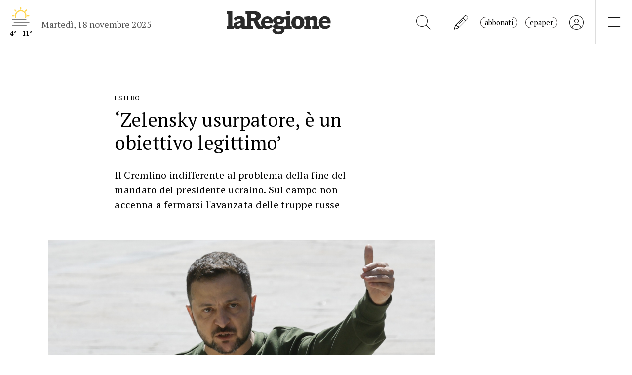

--- FILE ---
content_type: text/css
request_url: https://www.laregione.ch/lib/mbd5/css/modules/modal.min.css?fmt=93627d48
body_size: 95
content:
.modal{--mdb-modal-top-left-top:10px;--mdb-modal-top-left-left:10px;--mdb-modal-top-right-top:10px;--mdb-modal-top-right-right:10px;--mdb-modal-bottom-left-bottom:10px;--mdb-modal-bottom-left-left:10px;--mdb-modal-bottom-right-bottom:10px;--mdb-modal-bottom-right-right:10px;--mdb-modal-fade-top-transform:translate3d(0,-25%,0);--mdb-modal-fade-right-transform:translate3d(25%,0,0);--mdb-modal-fade-bottom-transform:translate3d(0,25%,0);--mdb-modal-fade-left-transform:translate3d(-25%,0,0);--mdb-modal-side-right:10px;--mdb-modal-side-bottom:10px;--mdb-modal-non-invasive-box-shadow:0 2px 6px -1px rgba(0,0,0,0.07),0 6px 18px -1px rgba(0,0,0,0.04);--mdb-modal-non-invasive-box-shadow-top:0 -10px 20px 0 rgba(0,0,0,0.05)}@media(min-width:768px){.modal .modal-dialog.modal-top{top:0}.modal .modal-dialog.modal-left{left:0}.modal .modal-dialog.modal-right{right:0}.modal .modal-dialog.modal-top-left{top:var(--mdb-modal-top-left-top);left:var(--mdb-modal-top-left-left)}.modal .modal-dialog.modal-top-right{top:var(--mdb-modal-top-right-top);right:var(--mdb-modal-top-right-right)}.modal .modal-dialog.modal-bottom-left{bottom:var(--mdb-modal-bottom-left-bottom);left:var(--mdb-modal-bottom-left-left)}.modal .modal-dialog.modal-bottom-right{right:var(--mdb-modal-bottom-right-right);bottom:var(--mdb-modal-bottom-right-bottom)}}.modal .modal-dialog.modal-bottom{bottom:0}.modal.fade.top:not(.show) .modal-dialog{transform:var(--mdb-modal-fade-top-transform)}.modal.fade.right:not(.show) .modal-dialog{transform:var(--mdb-modal-fade-right-transform)}.modal.fade.bottom:not(.show) .modal-dialog{transform:var(--mdb-modal-fade-bottom-transform)}.modal.fade.left:not(.show) .modal-dialog{transform:var(--mdb-modal-fade-left-transform)}@media(min-width:992px){.modal .modal-side{position:absolute;width:100%;right:var(--mdb-modal-side-right);bottom:var(--mdb-modal-side-bottom);margin:0}}.modal .modal-frame{position:absolute;max-width:100%;width:100%;margin:0}.modal-open .modal.frame{overflow-y:hidden}.modal-non-invasive-open{overflow-y:auto}.modal-non-invasive-open .modal.modal-non-invasive-show{display:table}@media(min-width:992px){.modal-non-invasive-open .modal.modal-non-invasive-show .modal-dialog.modal-bottom-left,.modal-non-invasive-open .modal.modal-non-invasive-show .modal-dialog.modal-bottom-right,.modal-non-invasive-open .modal.modal-non-invasive-show .modal-side{bottom:0}.modal-non-invasive-open .modal.modal-non-invasive-show.modal.frame.bottom,.modal-non-invasive-open .modal.modal-non-invasive-show.modal.frame.bottom .modal-content{box-shadow:var(--mdb-modal-non-invasive-box-shadow-top)}.modal-non-invasive-open .modal.modal-non-invasive-show.modal.frame.top{box-shadow:var(--mdb-modal-non-invasive-box-shadow)}.modal-non-invasive-open .modal.modal-non-invasive-show .modal-side.modal-bottom-left .modal-content,.modal-non-invasive-open .modal.modal-non-invasive-show .modal-side.modal-bottom-right .modal-content{box-shadow:var(--mdb-modal-non-invasive-box-shadow-top)}}.modal-non-invasive-open .modal.modal-non-invasive-show .modal-dialog.modal-bottom-right{right:0}.modal-non-invasive-open .modal.modal-non-invasive-show .modal-dialog.modal-bottom-left,.modal-non-invasive-open .modal.modal-non-invasive-show .modal-dialog.modal-top-left{left:0}.modal-non-invasive-open .modal.modal-non-invasive-show .modal-side{right:0}

--- FILE ---
content_type: text/javascript
request_url: https://www.laregione.ch/lib/nuevo/nuevo.min.js?fmt=a9d0e448
body_size: 24572
content:
/**
 * Copyright (c) 2024 The Nuevodevel Team. All rights reserved.
 * Nuevo plugin for video.js
 * Version 12.0.7
 */
!function(t){var e;"undefined"!=typeof window&&window.videojs?t(window.videojs):"function"==typeof define&&define.amd?define("nuevo",["video.js"],function(e){return t(e.default||e)}):"undefined"!=typeof module&&module.exports&&(e=require("video.js"),module.exports=t(e.default||e))}(function(Xt){var Yt=Xt.browser;if(Yt.IS_ANDROID){Xt.options.html5.nativeAudioTracks=!1,Xt.options.html5.nativeTextTracks=!1;try{Xt.options.vhs.overrideNative=!0}catch(e){}}if("undefined"!=typeof window&&Yt.IS_IPAD&&"MediaSource"in window&&(Xt.options.html5.nativeTextTracks=!1),"MediaSource"in window)try{Xt.options.vhs.overrideNative=!0}catch(e){}var t,n,i,s=["nuevo","treso","chrome","flow","pinko","roundal","jwlike","mockup","party","shaka","slategrey","agent"];function a(e){e=(e=getComputedStyle(e,":before").getPropertyValue("content")).replace(/^["'](.+(?=["']$))["']$/,"$1");return s.includes(e)?e:""}function o(e){var t="progressControl",n="playToggle",i="liveDisplay",s="seekToLive",a="currentTimeDisplay",o="timeDivider",l="durationDisplay",r="customControlSpacer",d="volumePanel",u="chaptersButton",c="descriptionsButton",v="subsCapsButton",p="audioTrackButton",h="pictureInPictureToggle",m="fullscreenToggle",f=null;"treso"===e?f={children:[t,n,i,s,a,l,d,r,u,c,v,p,h,m]}:"chrome"===e?f={children:[n,i,s,a,o,l,r,t,d,u,c,v,p,h,m]}:"party"===e?f={children:[n,i,s,t,a,o,l,r,d,u,c,v,p,h,m]}:"roundal"===e||"pinko"===e?f={volumePanel:{inline:!1,vertical:!0},children:[n,i,s,a,t,o,l,r,d,u,c,v,p,h,m]}:"shaka"===e||"slategrey"===e?f={volumePanel:{inline:!1,vertical:!0},children:[n,i,s,a,o,l,t,r,d,u,c,v,p,h,m]}:"flow"===e?f={children:[n,i,s,a,o,l,t,r,d,u,c,v,p,h,m]}:"jwlike"===e||"agent"===e?f={volumePanel:{inline:!1,vertical:!0},children:[t,n,i,s,d,a,o,l,r,u,c,v,p,h,m]}:"mockup"===e?f={children:[t,n,i,s,d,a,o,l,r,u,c,v,p,h,m]}:"nuevo"===e&&(f={volumePanel:{inline:!1,vertical:!0},children:[n,i,s,a,o,t,l,r,d,u,c,v,p,h,m]}),null!==f&&(Xt.options.controlBar=f)}function Qt(e,t){return e.querySelector(t)}function Zt(e,t){return e.querySelectorAll(t)}function Gt(e,t,n){e=document.createElement(e);return t&&(e.className=t),n&&(e.innerHTML=n),e}function l(x,t){let P={dvrMin:300,zoomMenu:!0,rate:1,pipButton:!0,ccButton:!0,relatedMenu:!0,settingsButton:!0,filtersMenu:!1,downloadButton:!1,automuteButton:!0,fullscreenButton:!0,rateMenu:!0,hdicon:!0,shareMenu:!0,zoomInfo:!0,chapterMarkers:!0,contextMenu:!0,contextLink:!0,timetooltip:!1,captionsSettings:"undefined",mousedisplay:!0,related:{},logoposition:"LT",logooffsetX:10,logooffsetY:10,logourl:"",url:"",title:"",description:"",embed:"",endAction:"",pubid:"",limit:0,limitmessage:"Watch full video on",resume:!1,video_id:"",playlistID:"undefined",playlistMaxH:"undefined",playlistUI:!0,playlistShow:!0,playlistAutoHide:!0,playlist:!1,infoIcon:"",target:"_blank",buttonRewind:!0,metatitle:"",metasubtitle:"",qualityMenu:!1,captionsSize:1.25,tooltips:!0,singlePlay:!1,rewindforward:10,snapshot:!1,snapshotType:"jpg",snapshotWatermark:"",slideWidth:160,slideHeight:90,currentSlide:"",slideType:"vertical",ghostThumb:!1,minhd:1080,liveReconnect:!1,paused:!1,controlbar:!0,touchRewindForward:!0,touchControls:!0,iosFullscreen:"native",androidLock:!1,chapters:!1,log:!1},k=[];try{k=Xt.obj.merge(P,t)}catch(e){k=Xt.mergeOptions(P,t)}var D=["up.bvg","up.vghavz02","up.yraanupabvufns","gfbuynpby","1.0.0.721","rupnp","bv.acqp","ccn.ofp","kboqanfrqbp","bv.mgvyoxpngf"],I=(k.apiKey&&D.push(atob(k.apiKey)),x.el()),T=Xt.dom,t=x.$(".vjs-tech"),z=!1,L="vjs-hidden";const R=I.querySelector(".vjs-big-play-button");for(var m=Qt(I,".vjs-progress-holder"),W=Qt(I,".vjs-loading-spinner"),c=Qt(I,".vjs-control-bar"),O=Qt(I,".vjs-poster"),f=document,n=["length","dg13","","join","reverse","split","indexOf","toLowerCase","hostname","location","dispose","nuevo"],F=0;F<D[n[0]];F++){var $=($=D[F][n[1]]())[n[5]](n[2])[n[4]]()[n[3]](n[2]);if(-1<document[n[9]][n[8]][n[7]]()[n[6]]($)){Xt[n[10]]=!0,Xt[n[11]]=!0;break}}var i,s,U,V,K="vjs-touch-active",X="vjs-touch-inactive",a=(x.$(".vjs-tech").autoplay||R.classList.add("vjs-bp-block"),Qt(I,".vjs-play-control .vjs-control-text")),a=(a&&(a.ariaLive="off"),document.createElement("div"));if(k.fullscreenButton||(x.controlBar.getChild("fullscreenToggle").el_.classList.add("fs-hidden"),I.addEventListener("dblclick",function(e){e.preventDefault(),e.stopPropagation()},!0)),a.className="vjs-"+Xt.skin+"-icons",f.body.appendChild(a),Xt.nuevo||k.mapp){function _(e){return x.localize(e)}var Y,p,h,Q,o="",a=(o=window.getComputedStyle(a,"::before").getPropertyValue("content"),a.parentNode.removeChild(a),10<o.length&&(o=(o=o.replaceAll("\\","")).replace(/(^"|"$)/g,""),(a=(new window.DOMParser).parseFromString(o,"image/svg+xml")).querySelector("parsererror")?console.log("SVG parsing Error"):((o=a.documentElement).style.display="none",I.insertBefore(o,O),Xt.svgIcons=!0)),k.skin="",Xt.skin&&(k.skin=Xt.skin),Gt("div","vjs-skin-"+k.skin)),g=(I.appendChild(a),!1===k.log&&Xt.log.level("off"),0),Z=0,G=0,J=0,r=1;if(x.shadowSlide=k.ghostThumb,!x.el_.querySelector(".vjs-b-p-b")){f.addEventListener("pointermove",st),x.on("dispose",function(){window.removeEventListener("touchstart",at),f.removeEventListener("pointermove",st),x.$(".vjs-tech").removeEventListener("touchstart",pt)}),window.addEventListener("touchstart",at,{passive:!0});var l,M,E,d=[],ee=!1,te=!1;if(Xt.dispose||k.mapp){x.qualities=[],x.qualityIndex=-1,"pseudo"===k.iosFullscreen&&Xt.browser.IS_IOS&&9<Xt.browser.IOS_VERSION&&!x.el_.ownerDocument.querySelector(".bc-iframe")&&(x.tech_.el_.setAttribute("playsinline","playsinline"),x.tech_.supportsFullScreen=function(){return!1}),x.on("fullscreenchange",function(){Xt.browser.IS_ANDROID&&k.androidLock&&"undefined"!=typeof window&&(x.isFullscreen()?window.screen.orientation.lock("landscape-primary"):window.screen.orientation.lock("any"))}),k.touchControls&&(u=Gt("div","vjs-touch-nav"),I.insertBefore(u,R),v=x.addChild("button",{el:T.createEl("button",{className:"vjs-big-button vjs-b-p-b"},{type:"button","aria-label":_("Play"),"aria-disabled":"false",tabindex:"0"})}),I.insertBefore(u,R),v.el_.innerHTML=ut("play",_("Play")),u.appendChild(v.el_),v.el_.ontouchend=function(e){e.stopImmediatePropagation(),vt(),x.paused()?x.play():x.pause()},R.ontouchend=O.ontouchend=function(e){e.stopImmediatePropagation(),!0!==ee&&T.addClass(I,X)}),k.touchRewindForward&&k.touchControls&&((o=x.addChild("button",{el:T.createEl("button",{className:"vjs-big-button vjs-b-r-b vjs-b-r-b-"+k.rewindforward},{type:"button",title:_("Rewind"),"aria-disabled":"false"})})).el_.innerHTML=ut("rewind"+k.rewindforward,_("Rewnid")),u.insertBefore(o.el_,v.el_),(a=x.addChild("button",{el:T.createEl("button",{className:"vjs-big-button vjs-b-f-b vjs-b-f-b-"+k.rewindforward},{type:"button",title:_("Forward"),"aria-disabled":"false"})})).el_.innerHTML=ut("forward"+k.rewindforward,_("Forward")),u.appendChild(a.el_),a.el_.ontouchend=function(e){e.stopImmediatePropagation(),vt(),x.forward()},o.el_.ontouchend=function(e){e.stopImmediatePropagation(),vt(),x.rewind()});var ne,ie,se,ae,oe,le,re=x.options_.inactivityTimeout,de=4e3,u=(x.options_.inactivityTouchTimeout&&(de=x.options_.inactivityTouchTimeout),c.addEventListener("touchstart",vt,{passive:!0}),c.addEventListener("touchmove",vt,{passive:!0}),x.on("dispose",function(){c.removeEventListener("touchstart",vt),c.removeEventListener("touchmove",vt)}),x.resetTech=function(){x.$(".vjs-tech").addEventListener("touchstart",pt,{passive:!0})},x.on("chromecastConnected",function(){x.$(".vjs-tech").removeEventListener("touchstart",pt),setTimeout(function(){x.$(".vjs-tech-chromecast").addEventListener("touchstart",pt,{passive:!0})},200)}),x.on("chromecastDisconnected",function(){setTimeout(function(){x.$(".vjs-tech").addEventListener("touchstart",pt,{passive:!0})},200)}),x.$(".vjs-tech").addEventListener("enterpictureinpicture",()=>{ct()}),x.on("dispose",function(){x.$(".vjs-tech").removeEventListener("touchstart",pt),x.$(".vjs-tech").removeEventListener("enterpictureinpicture",ct)}),x.resetTech(),x.setQuality=function(e,t){x.qualities.length&&"boolean"==typeof t&&(x.qualities[e].enabled=t,x.tech_.vhs)&&x.tech_.vhs.representations()[e].enabled(t)},!0!==k.controlbar&&T.addClass(I,"vjs-controls-none"),x.video_id=function(){for(var e=x.currentSources(),t=0;t<e.length;t++)if(void 0!==e[t].video_id){k.video_id=e[t].video_id;break}return k.video_id||""},x.video_title=function(){for(var e=x.currentSources(),t=0;t<e.length;t++)if(void 0!==e[t].title){k.title=e[t].title;break}return k.title||""},x.textTracksStyle=function(e){if(x.textTrackSettings){var t,n,i,s=x.textTrackSettings,a=s.getValues(),o=x.captionsSettings,l=(s.setDefaults(),[]);for([t]of Object.entries(a))e[t]?l[t]=e[t]:l[t]=a[t];for([n]of Object.entries(o))e[n]&&(l[n]=e[n]);for([i]of Object.entries(e))l[i]=e[i];x.captionsSettings=l,s.setValues(x.captionsSettings),s.updateDisplay()}},x.captionsSettings={backgroundOpacity:"0",edgeStyle:"raised"},x.textTracksStyle(x.captionsSettings),!0!==k.ccButton&&(v=Qt(c,".vjs-subs-caps-button"))&&T.addClass(v,"vjs-abs-hidden"),x.forward=function(){var e,t=x.duration(),n=x.currentTime();0<t&&(t<(e=x.currentTime()+k.rewindforward)?x.currentTime(t):x.currentTime(e)),x.trigger("forward",{oldTime:n,newTime:e})},x.rewind=function(){var e,t;0<x.duration()&&(t=(e=x.currentTime())-k.rewindforward,x.currentTime(t=t<0?0:t),x.trigger("rewind",{oldTime:e,newTime:t}))},x.related=function(){k.settingsButton&&1<k.related.length&&k.relatedMenu&&(N(l,!1),N(void 0,!1),mt(""),N(S,!0),kt(),x.trigger("related"),x.pause())},x.snapshot=function(){var e=I.querySelector("video"),t=e.videoWidth,n=e.videoHeight,i=n/t,s=f.getElementById("snap"),s=(s&&s.parentNode.removeChild(s),Gt("canvas")),a=(s.id="snap",s.style.position="absolute",s.style.left="-10000px",f.body.appendChild(s),s.getContext("2d")),a=((Yt.IS_ANDROID||Yt.IS_IPAD||Yt.IS_IPHONE||Yt.IS_IPOD)&&640<t&&(n=parseInt(640*i,10),t=640),s.width=t,s.height=n,a.fillRect(0,0,t,n),a.drawImage(e,0,0,t,n),""!==k.snapshotWatermark&&2<k.snapshotWatermark.length&&(i=k.snapshotWatermark,a.font=t<641?"16px verdana":"24px verdana",e=a.measureText(i).width,a.globalAlpha=.5,a.fillStyle="white",a.fillText(i,t-e-10,n-20),a.fillStyle="black",a.fillText(i,t-e-10+2,n-20+2)),"snapshot.jpg"),i=s.toDataURL("image/jpeg",.9),o=("png"===k.snapshotType&&(a="snapshot.png",i=s.toDataURL("image/png")),f.createElement("a"));o.href=i,o.download=a,f.body.appendChild(o),setTimeout(function(){o.click()},200)},x.on("filters",function(){N(l,!1),N(S,!1),ct()}),x.share=function(){var e,t;k.settingsButton&&k.shareMenu&&(N(S,!1),N(void 0,!1),mt(""),x.trigger("share"),e=k.url||"N/A",t=k.embed||"N/A",Qt(I,".embed-code").value=t,Qt(I,".perma").value=e,N(l,!0),x.pause())},!0!==k.contextMenu&&"default"!==k.contextMenu&&(I.oncontextmenu=function(e){e.preventDefault()}),Qt(I,".vjs-custom-control-spacer")),ue=(u&&(u.innerHTML=""),x.addChild("button",{el:T.createEl("button",{className:"vjs-replay-button"},{type:"button",title:_("Replay"),"aria-disabled":"false"})})),a=(I.insertBefore(ue.el_,R),ue.el_.innerHTML=ut("big-replay",_("Replay")),ue.el_.onclick=ue.el_.ontouchend=function(e){e.preventDefault(),e.stopImmediatePropagation(),x.currentTime(0),x.play(),x.trigger("replay")},Qt(I,".vjs-picture-in-picture-control")),o=(!0!==k.pipButton&&(t.disablePictureInPicture=!0),x.controlBar.el().lastChild),v=((f.pictureInPictureEnabled&&k.pipButton||a)&&(o=x.controlBar.getChild("pictureInPictureToggle").el_),x.controlBar.addChild("button",{el:T.createEl("div",{className:"vjs-quality-button vjs-menu-button vjs-control vjs-button vjs-hidden"},{tabindex:0,role:"button",type:"button","aria-live":"off","aria-haspopup":"true","aria-disabled":"false","aria-expanded":"false","aria-label":_("Quality menu")})})),u=x.controlBar.addChild("button",{el:T.createEl("button",{className:"vjs-control vjs-button vjs-cog-button vjs-cog-menu-button vjs-hidden"},{tabindex:0,role:"button",type:"button","aria-haspopup":"true","aria-live":"off","aria-disabled":"false","aria-expanded":"false","aria-label":_("Settings menu")})}),o=(c.insertBefore(v.el_,o),c.insertBefore(u.el_,o),E=u.el_,k.snapshot&&((t=x.controlBar.addChild("button",{el:T.createEl("button",{className:"vjs-snap-control vjs-control vjs-button"},{type:"button"})})).el_.innerHTML=ut("snapshot",_("Snpshot")),x.controlBar.el_.insertBefore(t.el_,u.el_),t.el_.onclick=t.el_.ontouchend=function(e){e.preventDefault(),e.stopImmediatePropagation(),x.snapshot()}),k.controlbar&&(a=T.createEl("div",{className:"vjs-bg-bar"}),I.insertBefore(a,c)),M=v.el_,'<span class="quality-span vjs-no-pointer"></span><span class="vjs-control-text" aria-live="polite">'+_("Quality")+'</span><div class="vjs-menu"><ul class="vjs-menu-content vjs-qlist" role="menu"></ul></div>'),a=(M.innerHTML=o,k.buttonForward?(k.buttonRewind&&ht(!0),ne="vjs-forward-control",(t=x.controlBar.addChild("button",{el:T.createEl("button",{className:ne+" vjs-control vjs-button vjs-forward-"+k.rewindforward},{title:_("Forward"),type:"button","aria-disabled":"false"})})).el_.innerHTML=ut("forward"+k.rewindforward,_("Forward")),"party"===k.skin&&k.buttonRewind?x.controlBar.el_.insertBefore(t.el_,Qt(I,".vjs-rewind-control").nextSibling):x.controlBar.el_.insertBefore(t.el_,x.controlBar.getChild("playToggle").el_.nextSibling),t.el_.onclick=t.el_.ontouchend=function(e){e.preventDefault(),e.stopImmediatePropagation(),x.forward()}):k.buttonRewind&&ht(),T.createEl("div",{className:"vjs-vast-label"})),v=(a.innerHTML=_("Advertisement"),"playToggle"),j=("party"===k.skin&&(v="progressControl"),"treso"===k.skin&&(v="volumePanel"),c.insertBefore(a,x.controlBar.getChild(v).el_.nextSibling),k.theaterButton&&(ie=x.controlBar.addChild("button",{el:T.createEl("button",{className:"vjs-control vjs-button vjs-control-button vjs-mode-control"},{type:"button","aria-live":"polite","aria-disabled":"false"})}),se=_("Theater mode"),ae=_("Exit theater mode"),(o=Gt("span")).ariaHidden="true",o.className="vjs-icon-placeholder",o.setAttribute("data-id","expand"),(oe=Gt("span")).ariaLive="polite",oe.className="vjs-control-text",ie.el_.appendChild(o),ie.el_.appendChild(oe),oe.innerHTML=se,oe.setAttribute("data-id","expand-back"),c.insertBefore(ie.el_,x.controlBar.getChild("fullscreenToggle").el_),le=ie.el_,"large"===k.theaterButton&&(T.addClass(le,"vjs-mode"),oe.innerHTML=ae),le.onclick=function(e){e.preventDefault(),e.stopImmediatePropagation(),T.hasClass(le,"vjs-mode")?(T.removeClass(le,"vjs-mode"),oe.innerHTML=se,A(ie.el_,"expand"),x.trigger("mode","normal")):(T.addClass(le,"vjs-mode"),x.trigger("mode","large"),oe.innerHTML=ae,A(ie.el_,"expand-back"))}),Gt("div","vjs-menu-settings")),y=Gt("div","vjs-menu-div vjs-settings-div"),b=(j.appendChild(y),Gt("div","vjs-submenu vjs-settings-home")),t=(y.appendChild(b),b.innerHTML='<div class="vjs-menu-title">'+_("Settings")+"</div>",Gt("ul","vjs-menu-content vjs-settings-list"));if(b.appendChild(t),t.role="menu",E.innerHTML='<span aria-hidden="true" class="vjs-icon-placeholder" data-id="settings"></span><span class="vjs-hd vjs-hidden">HD</span><span class="vjs-control-text" aria-live="polite">'+_("Settings")+"</span>",E.appendChild(j),k.downloadButton&&(a=x.controlBar.addChild("button",{el:Xt.dom.createEl("button",{className:"vjs-download-control vjs-control vjs-button",title:_("Download")},{type:"button","aria-disabled":"false"})}),c.insertBefore(a.el_,x.controlBar.getChild("fullscreenToggle").el_),a.el_.innerHTML=ut("download",_("Download")),a.el_.onclick=function(e){e.preventDefault(),e.stopImmediatePropagation();e=x.video_id();x.trigger("downloadVideo",{source:x.currentSrc(),id:e})}),x.on("durationchange",function(){var e;(x.duration()===1/0||4294967296<=x.duration())&&0<x.seekable().length&&(e=x.seekable().end(0)-x.seekable().start(0),"none"!==k.dvrMin)&&e>k.dvrMin&&x.el_.classList.add("vjs-liveui")}),jt(),Zt(I,".vjs-control").forEach(e=>{gt(e)}),c.querySelectorAll(".vjs-button").forEach(e=>{gt(e)}),x.on("playerresize",function(){jt(),kt(),It(),mt("")}),x.on("dispose",function(){window.removeEventListener("click",yt),window.removeEventListener("touchstart",bt),window.parent&&(window.parent.removeEventListener("click",yt),window.parent.removeEventListener("touchstart",bt)),z=!0}),window.addEventListener("click",yt),window.addEventListener("touchstart",bt),window.parent)try{window.parent.addEventListener("click",yt),window.parent.addEventListener("touchstart",bt)}catch(e){}m.addEventListener("touchend",function(e){ct()});v=Qt(I,".vjs-volume-panel-vertical");if(v){let n=Qt(I,".vjs-volume-vertical"),i=Qt(v,".vjs-mute-control"),s=Qt(n,".vjs-slider-vertical");n&&i&&(i.onkeydown=function(e){9==e.which&&n.classList.add("vjs-hover")},s.onblur=function(){n.classList.remove("vjs-hover")},I.onkeydown=function(e){var t=document.activeElement;t!==i&&t!==s&&9===e.which&&n.classList.remove("vjs-hover")})}""===k.title&&(k.title=k.metatitle=f.title),""===k.infoText&&(k.infoText=k.metatitle);var ce,C,ve,pe,he,me,fe,o=Qt(I,".vjs-play-progress .vjs-time-tooltip");o&&T.addClass(o,"vjs-abs-hidden");try{k.mousedisplay||T.addClass(Qt(I,".vjs-mouse-display"),"vjs-abs-hidden")}catch(e){}k.logocontrolbar&&((ce=Gt("img")).src=k.logocontrolbar,ce.onload=function(){var e,t;0<this.height&&(e=Gt("div","vjs-logo-bar"),""!==k.logourl?((t=Gt("a")).href=k.logourl,t.target=k.target,k.logotitle&&(t.title=k.logotitle),t.appendChild(ce),e.appendChild(t)):e.appendChild(ce),c.insertBefore(e,x.controlBar.getChild("fullscreenToggle").el_))}),k.contextMenu&&"default"!==k.contextMenu&&(C=Gt("div","vjs-context-menu vjs-hidden"),t=Gt("ul"),ve=Gt("li","cplay",_("Play")),pe=Gt("li","cmute",_("Mute")),he=Gt("li","cfull",_("Fullscreen")),me=Gt("li","curi vjs-hidden",_("Copy video URL")),t.append(ve,pe,he,me),a=null,void 0!==k.contextUrl&&void 0!==k.contextText?a=k.contextIcon?Gt("li","link",'<a target="'+k.target+'" href="'+k.contextUrl+'"><img src="'+k.contextIcon+'">'+k.contextText+"</a>"):Gt("li","link",'<a target="'+k.target+'" href="'+k.contextUrl+'">'+k.contextText+"</a>"):k.contextLink&&(a=Gt("li","link",'<a target="_blank" href="//www.nuevodevel.com/nuevo/">&copy; Nuevo v.12.0.6</a>')),a&&t.appendChild(a),C.appendChild(t),I.appendChild(C),ve.onclick=function(){x.paused()?x.play():x.pause()},pe.onclick=function(){x.muted()?x.muted(!1):x.muted(!0)},he.onclick=function(){x.isFullscreen()?x.exitFullscreen():x.requestFullscreen()},me.onclick=function(){navigator&&navigator.clipboard&&navigator.clipboard.writeText&&navigator.clipboard.writeText(k.url)},x.on("dispose",function(){window.removeEventListener("scroll",_t),window.removeEventListener("mouseup",_t),window.removeEventListener("mousedown",_t)}),I.oncontextmenu=function(e){e.preventDefault(),me&&""===k.url?T.addClass(me,L):T.removeClass(me,L),x.paused()?ve.innerHTML="Play":ve.innerHTML="Pause",x.muted()?pe.innerHTML="Unmute":pe.innerHTML="Mute",x.isFullscreen()?he.innerHTML="Exit Fullscreen":he.innerHTML="Fullscreen",T.removeClass(C,L);var t=C.offsetWidth,n=C.offsetHeight,i=null,s=null;e.clientY&&(i=e.clientY),e.clientX&&(s=e.clientX),null!==i&&null!==s&&((i=i-(e=I.getBoundingClientRect()).top)+n>I.offsetHeight&&(i=I.offsetTop+I.offsetHeight-n),(n=s-e.left)+t>I.offsetWidth&&(n=I.offsetWidth-t),C.style.top=i+"px",C.style.left=n+"px",window.addEventListener("scroll",_t),window.addEventListener("mouseup",_t))}),k.logo&&((fe=Gt("img")).src=k.logo,fe.onload=function(){var e,t,n;0<this.height&&(e=Gt("div","vjs-logo"),k.logomin&&(e.className="vjs-logo vjs-logo-min"),I.appendChild(e),n=k.logooffsetX,t=k.logooffsetY,"RT"===k.logoposition?(e.style.right=n+"px",e.style.top=t+"px"):"LB"===k.logoposition?(e.style.left=n+"px",e.className+=" vjs-logo-bottom"):(e.style.left=n+"px",e.style.top=t+"px"),""!==k.logourl?((n=Gt("a")).href=k.logourl,n.target=k.target,k.logotitle&&(n.title=k.logotitle),n.appendChild(fe),e.appendChild(n)):e.appendChild(fe))}),"treso"===k.skin&&(v=Qt(I,".vjs-current-time"),o=Qt(I,".vjs-duration"),c.removeChild(v),(a=Qt(I,".vjs-progress-control")).insertBefore(v,a.childNodes[0]),c.removeChild(o),a.appendChild(o)),x.resetNuevo=function(){var e,t,n=[],i=[];if(Ct(),It(),0<x.options_.sources.length&&(i=n=x.options_.sources),Qt(M,".vjs-menu .vjs-menu-content").innerHTML="",T.addClass(M,L),n.length<2)return n[0];if(1<n.length){var s=[],a="",o=0,l=0,r=0,d=!1;for(o=0;o<i.length;o++)(n[0].res||n[0].label)&&(!0!==d&&(d=!0,t={res:i[o].res,type:i[o].type,src:i[o].src,label:i[o].label}),s[l]=i[o],l++);var u=[];if(!(s<2)){for(u=(u=s).sort(Lt),o=0;o<u.length;o++){var c,v=u[o].res,v=parseInt(v,10),p="",v=(k.hdicon&&v>k.minhd-1&&(c="HD",1079<v&&k.minhd<1080&&(c="FullHD"),p='<i class="vjs-hd-icon">'+(c=2159<v?"4K":c)+"</i>"),'tabindex="0" role="menuitemradio" aria-live="off" aria-disabled="false" aria-label="'+_("Set quality to "+u[o].label)+'" ');u[o].default?(e=u[o],a+="<li "+v+' class="vjs-menu-item item-quality vjs-checked" data-height="'+o+'">'+u[o].label+p+"</li>"):a+="<li "+v+' class="vjs-menu-item item-quality" data-height="'+o+'">'+u[o].label+p+"</li>",r++}if(1<r){function h(e){for(var t,n=0;n<g.length;n++)T.removeClass(g[n],"vjs-checked"),g[n]===e.target&&(t=n);T.addClass(g[t],"vjs-checked");var i=e.target.getAttribute("data-height"),s=(Tt(u[i].res,u[i].label),x.video_id()),s=(x.trigger("resolutionchange",{id:s,res:u[i].res}),u[i]),i=(St(),x.remoteTextTracks?x.remoteTextTracks():[]),a=(i&&Array.isArray(i.tracks_)&&(i=i.tracks_),[]),i=(i.forEach(function(e){var t;e.kind&&e.src&&(t={kind:e.kind,src:e.src,mode:e.mode},e.srclang&&(t.srclang=e.srclang),e.language&&(t.srclang=e.language),e.label&&(t.label=e.label),a.push(t))}),At(),s),s=(te=!0,x.currentTime()),o=x.paused();x.src(i),x.load(),0<s&&x.currentTime(s),o?x.pause():x.play(),1!==k.rate&&x.setRate(k.rate),k.chapters=!1,x.one("loadeddata",function(){0<a.length&&x.loadTracks(a)})}J=r,k.qualityMenu?(Rt(),(m=Qt(I,".vjs-menu-quality .vjs-menu-content")).innerHTML=m.innerHTML+a,T.removeClass(Qt(I,".vjs-extend-quality"),L),T.removeClass(E,L)):(m=Qt(M,".vjs-menu"),(f=Qt(m,".vjs-menu-title"))&&m.removeChild(f),f=Gt("div","vjs-menu-title",_("Quality")),m.prepend(f),Qt(M,".vjs-menu .vjs-menu-content").innerHTML=a,T.removeClass(M,L)),It(),m.addEventListener("keydown",Et);for(var m,f,g=Zt(I,".item-quality"),o=(It(),0);o<g.length;o++){var j=g[o],y=!(j.onclick=function(e){e.preventDefault(),e.stopPropagation(),h(e),M.focus()});j.addEventListener("touchstart",function(){y=!1},{passive:!0}),j.addEventListener("touchmove",function(){y=!0},{passive:!0}),j.ontouchend=function(e){e.stopPropagation(),y||h(e)}}if(xt(),void 0!==e||void 0!==t)return void 0!==e&&e!==t?(Tt(e.res,e.label),x.src(e),e):void 0!==t?(Tt(t.res,t.label),t):void 0}}}},x.on("loadeddata",function(){if(T.hasClass(I,"vjs-ad-playing")||T.hasClass(I,"vjs-dai"))return!1;if(qt(),te)te=!1;else{k.startTime||x.options_.startTime||x.$(".vjs-tech").getAttribute("startTime")?(t=x.$(".vjs-tech").getAttribute("startTime")||0,k.startTime&&(t=k.startTime),x.options_.startTime&&(t=x.options_.startTime),5<(k.startTime=t)&&t<x.duration()-5&&(W.style.opacity=0,x.currentTime(t))):T.hasClass(I,"vjs-ad-playing")||T.hasClass(I,"vjs-dai")||x.duration()===1/0||"8"===Yt.IOS_VERSION&&0===x.duration()||null!==(t=x.video_id())&&(e=0)<(e=k.resume&&t&&(t=String("vjs_resume-"+t),localStorage)&&localStorage.key?Number(localStorage.getItem(t)):e)&&e<x.duration()-20&&setTimeout(function(){x.currentTime(e)},200),qt(),x.isAudio()&&(T.addClass(I,"vjs-audio"),k.is_audio=!0);var e,t,n=Zt(I,".vjs-menu-button-popup");for(q=0;q<n.length;q++)n[q].onclick=n[q].ontouchend=function(e){I.querySelectorAll(".vjs-control-text").forEach(e=>{e.removeAttribute("style")});var t=Qt(e.target,".vjs-control-text"),t=("true"===e.target.getAttribute("aria-expanded")?t.style.opacity="0":t.removeAttribute("style"),Qt(e.target,".vjs-menu")||Qt(e.target.parentNode,".vjs-menu")),n=(t&&!T.hasClass(t,"vjs-lock-showing")&&mt(e.target),Qt(e.target,".vjs-menu-content")||Qt(e.target.parentNode,".vjs-menu-content")),t=t.getBoundingClientRect(),i=I.getBoundingClientRect(),i=(mx=I.offsetHeight-(i.bottom-t.bottom),Qt(e.target.parentNode,".vjs-menu-title"));i&&"none"!==getComputedStyle(i,"display")&&(mx+=30),T.hasClass(I,"vjs-cast-fixed")&&n?n.style.maxHeight="none":n.style.maxHeight=mx+"px"},n[q].onmousemove=function(e){var t=Qt(e.target,".vjs-menu")||Qt(e.target.parentNode,".vjs-menu");t&&!T.hasClass(t,"vjs-lock-showing")&&(t=e.target.querySelector(".vjs-control-text")||e.target.parentNode.querySelector(".vjs-control-text"))&&t.removeAttribute("style")};Nt(),J=0,x.qualityIndex=-1,x.off("mediachange"),x.qualities=[],x.one("playing",i),x.one("levelsLoaded",i),x.on("dashlevelChange",function(){x.trigger("mediachange")})}function w(e,t){var n;return!!x.qualities&&(n=x.tech_.vhs.representations(),"boolean"==typeof t&&(x.qualities[e].enabled=t,n[e].enabled(t)),x.qualities[e].enabled)}function i(){if(function(){if(x.tech_.vhs){x.qualities=[];var e=x.tech_.vhs.representations();if(0<e.length)for(q=0;q<e.length;q++){var t=e[q],n="vjs_"+q,n={id:n,index:n,label:n,width:t.width,height:t.height,bandwidth:t.bandwidth,bitrate:t.bandwidth,enabled:!1};n.enabled=w.bind(this,q),x.qualities.push(n)}}}(),x.on("mediachange",function(){if(x.tech_.vhs){var e=x.tech_.vhs,t=e.representations(),e=e.playlists.media();if(e){for(var n=e.attributes.BANDWIDTH,i=e.attributes.HEIGHT,s=0;s<t.length;s++){if(n===t[s].bandwidth){x.qualityIndex=s;break}if(i===t[s].height){x.qualityIndex=s;break}}x.trigger("qualityChange")}}}),0<x.qualities.length){Rt(),J=x.qualities.length,setTimeout(function(){x.trigger("mediachange")},500);var e=x.qualities,l=null,a=null;if(!(e.length<2)){try{l=x.dash.mediaPlayer||null}catch(e){}for(var t=x.options().html5.hlsjsConfig||null,r=!0,n=(t&&!1===t.smoothQualityChange&&(r=!1),Ct(),It(),[]),i=!1,s=0;s<e.length;s++){for(var i=!1,o=0;o<n.length;o++)e[s].height===n[o].height&&e[s].bitrate===n[o].bitrate&&(i=!0);!0!==i&&n.push(e[s])}function d(e){f.forEach(e=>{T.removeClass(e,"vjs-checked")}),T.removeClass(Qt(I,".auto-res"),"vjs-checked"),T.addClass(e.target,"vjs-checked");var t=e.target.getAttribute("id");if(St(),"auto"===t)b(!0);else{var t=e.target,e=(Qt(I,".auto-res").innerHTML='Auto<i class="autores"></i>',parseInt(t.getAttribute("data-height"),10)),n=e,i=parseInt(t.getAttribute("data-bitrate"),10),s=x.qualities,t=(Zt(I,".item-quality").forEach(e=>{T.removeClass(e,"vjs-checked")}),T.addClass(t,"vjs-checked"),x.video_id());x.trigger("resolutionchange",{id:t,res:n=0===n?i:n});for(var a=0;a<s.length;a++)x.hlsjs||x.setQuality(a,!1),s[a].height!==n&&s[a].bitrate!==i||(x.hlsjs?r?x.hlsjs.nextLevel=a:x.hlsjs.currentLevel=a:l?(l.updateSettings({streaming:{abr:{autoSwitchBitrate:{video:!1}}}}),l.setQualityFor("video",s[a].id)):x.setQuality(a,!0));var o,t=Qt(I,".quality-span");k.qualityMenu&&(t=Qt(I,".quality-label")),0<e?(o=2159<e?"4K":"HD",o=e>k.minhd-1?'<i class="vjs-hd-icon vjs-hd-home">'+o+"</i>":'<i class="vjs-hd-icon vjs-hd-home vjs-hidden">'+o+"</i>",t.innerHTML=e+"p"+o):0<i&&(t.innerHTML=Math.round(i/1e3)+"kbps"),Mt(e)}}k.is_auto=!0;for(var u,c,v,p=0,h=0,m=(n.forEach(e=>{0<e.height&&p++,0<e.bitrate&&h++}),C=h<p?"height":"bitrate",n=(n=n.sort(function(e,t){e=e[C],t=t[C];return e<t?-1:t<e?1:0})).reverse(),J=n.length+1,""),t=(n.forEach(e=>{var t,n,i="",s=(e.height&&(a=parseInt(e.height,10),k.hdicon)&&a>k.minhd-1&&(s="HD",1079<a&&k.minhd<1080&&(s="FullHD"),i='<i class="vjs-hd-icon">'+(s=2159<a?"4K":s)+"</i>",Mt(a)),parseInt(e.bitrate,10)||0),a=parseInt(e.height,10)||0,o=0;0<s&&(o=Math.round(s/1e3)),(0<a||0<s)&&(n=o+" kbps",t="",n='<li aria-label="'+(p===h?(t=k.resOnly?a+"p"+i+"</li>":a+"p <i>("+n+")</i>"+i+" </li>",_("set quality to ")+a.toString()+"p"):h<p?(t=a+"p"+i+"</li>",_("Set quality to")+a.toString()+"p"):(t=o+" kbps</li>",_("Set quality to")+o.toString()+" kbps"))+'" data-id="'+e.index+'" class="vjs-menu-item item-quality" data-bitrate="'+s+'" data-height="'+a+'" tabindex="0" role="menuitemradio" aria-live="off" aria-disabled="false">',m+=n+t)}),m+='<li id="auto" class="vjs-menu-item item-quality auto-res vjs-checked" data-height="Autores"vjs-menu-item item-quality vjs-checked tabindex="0" aria-label="'+_("Set auto quality")+'" role="menuitem" aria-live="off" aria-disabled="false">Auto<i class="autores"></i></li>',Qt(I,".quality-span")),f=((t=k.qualityMenu?Qt(I,".quality-label"):t).innerHTML="Auto",k.qualityMenu?(Rt(),(u=Qt(I,".vjs-menu-quality .vjs-menu-content")).innerHTML=u.innerHTML+m,T.removeClass(Qt(I,".vjs-extend-quality"),L),T.removeClass(E,L)):(u=Qt(M,".vjs-menu"),(t=Qt(u,".vjs-menu-title"))&&u.removeChild(t),t=Gt("div","vjs-menu-title",_("Quality")),u.prepend(t),Qt(M,".vjs-menu .vjs-menu-content").innerHTML=m,T.removeClass(M,L)),Zt(I,".item-quality")),g=(xt(),It(),u.addEventListener("keydown",Et),x.on("qualityChange",function(e,t){l&&(a={height:t.height,bitrate:t.bitrate});t=Qt(I,".auto-res");t&&-1<t.className.indexOf("vjs-checked")&&b()}),0);g<f.length;g++){var j=f[g],y=!(j.onclick=function(e){e.preventDefault(),e.stopPropagation(),d(e)});j.addEventListener("touchstart",function(){y=!1},{passive:!0}),j.addEventListener("touchmove",function(){y=!0},{passive:!0}),j.ontouchend=function(e){y||(e.stopPropagation(),d(e))}}"undefined"!==k.startLevel?(c=parseInt(k.startLevel,10),v=x.qualities,f.forEach(e=>{var t=parseInt(e.getAttribute("data-height"),10),n=parseInt(e.getAttribute("data-bitrate"),10);t!==v[c].height&&n!==v[c].bitrate||e.click()})):b(!1)}function b(e){if(T.hasClass(I,"vjs-has-started")&&T.addClass(W,L),l&&(l.updateSettings({streaming:{abr:{autoSwitchBitrate:{video:!0}}}}),(s=Qt(I,".auto-res"))&&(s.className="vjs-menu-item item-quality auto-res vjs-checked"),Qt(I,".quality-span").innerHTML="Auto"),e&&!l)if(x.hlsjs)r?x.hlsjs.nextLevel=-1:x.hlsjs.currentLevel=-1;else for(var t=0;t<x.qualities.length;t++)x.setQuality(t,!0);(s=Qt(I,".auto-res"))&&(s.className="vjs-menu-item item-quality auto-res vjs-checked");var n,e="",i=0,s=((n=l?a:x.qualities[x.qualityIndex])&&(n=0<(i=n.height?parseInt(n.height,10):i)?n.height+"p":Math.round(n.bitrate/1e3)+"kbps",s&&(s.innerHTML='Auto<i class="autores">'+n+"</i>"),k.hdicon)&&(i>=k.minhd-1&&(e="HD"),2159<i&&(e="4K"),Mt(i)),ne=""===e?"vjs-hd-icon vjs-hd-home vjs-hidden":"vjs-hd-icon vjs-hd-home",Qt(I,".quality-span"));(s=k.qualityMenu?Qt(I,".quality-label"):s).innerHTML='Auto<i class="'+ne+'">'+e+"</i>"}}var C}});var t=Qt(I,".vjs-info"),ge=(t&&I.removeChild(t),x.audioInfo=function(){return!(!k.audioInfo||!k.audioInfo.artist&&!k.audioInfo.title)&&k.audioInfo},Ht(),Bt(),0<x.options_.sources.length&&(x.resetNuevo(!1),qt(),Nt()),x.on("ratechange",function(){var n=x.playbackRate();I.querySelectorAll(".vjs-speed").forEach(e=>{var t=Number(e.innerHTML.replace("x",""));T.removeClass(e,"vjs-checked"),n===t&&T.addClass(e,"vjs-checked")}),"1"===n&&(n=_("Normal")),Qt(I,".vjs-extend-speed span").innerHTML=n+"x"}),x.setRate=function(e){0<parseFloat(e)&&(x.playbackRate(e),k.rate=e)},x.setSource=function(e){x.changeSource(e)},x.changeSource=function(e){var t=1;x.paused()&&(t=2),At(),T.hasClass(I,"vjs-ad-playing")||T.hasClass(I,"vjs-dai")||(x.item=e,k.chapters=!1,e&&((e=(e="string"==typeof e?{sources:[{src:e}]}:e).src?{sources:[e]}:e).source&&(e.sources=[],e.sources.push(e.source)),e.sources)&&(x.pause(),x.currentTime(0),x.changeSrc(e),x.resetTech(),1===t&&x.on("loadeddata",function(){setTimeout(function(){x.play()},200)}),x.trigger("sourceChanged")))},x.changeSrc=function(t){var e;T.hasClass(I,"vjs-ad-playing")||T.hasClass(I,"vjs-dai")||(x.item=t,k.url=k.video_id=k.infoTitle=k.infoDescription=k.metatitle=k.metasubtitle=k.audioInfo=k.infoUrl=k.video_id=null,k.title=k.url=k.description=k.slideImage="",t&&((t=(t="string"==typeof t?{sources:[{src:t}]}:t).src?{sources:[t]}:t).source&&(t.sources=[],t.sources.push(t.source)),t.sources)&&(k.rate=1,x.setRate(1),x.trigger("medialoaded"),t.video_id&&(k.video_id=t.video_id),t.audioInfo&&(k.audioInfo=t.audioInfo),t.slideImage&&(k.slideImage=t.slideImage),t.slideWidth&&(k.slideWidth=t.slideWidth),t.slideHeight&&(k.slideHeight=t.slideHeight),t.title&&(k.metatitle=k.title=t.title),t.description&&(k.description=t.infoDescription=t.description),t.embed&&(k.embed=t.embed),t.infoTitle&&(k.infoTitle=t.infoTitle),t.infoDescription&&(k.infoDescription=t.infoDescription),t.infoUrl&&(k.infoUrl=t.infoUrl),t.infoIcon&&(k.infoIcon=t.infoIcon),t.url&&(k.url=t.url),t.sources.forEach(e=>{t.title&&(e.title=t.title,e.metaTitle=t.title),t.metatitle&&(e.metaTitle=t.metatitle),t.metaTitle&&(e.metaTitle=t.metaTitle),t.metasubtitle&&(e.metaSubtitle=t.metasubtitle),t.metaSubtitle&&(e.metaSubtitle=t.metaSubtitle),t.metaThumbnail&&(e.metaThumbnail=t.metaThumbnail)}),x.captions=null,void 0!==t.tracks&&((e=t.tracks).forEach(e=>{void 0!==e.src&&"captions"===e.kind&&(e.default&&(e.mode="showing"),e.language=e.srclang)}),0<e.length)&&(x.captions=e),t.poster&&x.poster(t.poster),setTimeout(function(){k.firstplay=!0},200),k.currentSlide="",x.options_.sources=t.sources,e=x.resetNuevo(!0,t),x.src(e),x.trigger("newSource"),Bt(),Ht(),Dt(),void 0!==t.track&&(t.tracks=[],t.tracks.push(t.track)),void 0!==t.tracks)&&0<t.tracks.length&&x.one("loadeddata",function(){At();for(var e=[],t=x.item.tracks,n=0;n<t.length;n++)void 0!==t[n].src&&(!t[n].default||"captions"!==t[n].kind&&"subtitles"!==t[n].kind||(x.currentTrack=t[n].src),t[n].src)&&("metadata"===t[n].kind?x.trigger("medialoaded",{xml:t[n].src}):(e[n]=x.addRemoteTextTrack(t[n],!1),e[n].addEventListener("load",function(){"chapters"===this.kind&&Nt()})))}))},x.loadTracks=function(e){At();var t,n=[];Array.isArray(e)?t=e:(t=[])[0]=e;for(var i=0;i<t.length;i++){var s=t[i];s.kind&&s.src&&("metadata"===s.kind?x.trigger("medialoaded",{xml:s.src}):(n[i]=x.addRemoteTextTrack(s,!1),n[i].addEventListener("load",function(){"captions"!==this.kind&&"subtitles"!==this.kind||this.default&&(this.track.mode="showing"),"chapters"===this.kind&&Nt()})))}},x.newPlaylist=function(e){for(var t=I.className,n=Qt(x.playlistParent,".vjs-vlist ul"),i=Zt(n,".vjs-item"),s=0;s<i.length;s++)i[s].onclick=null,i[s].ontouchend=null,n.removeChild(i[s]);n.innerHTML="";for(var a=0;a<e.length;a++){var o=Pt(e[a],a);n.appendChild(o)}x.playlist.currentItem(0),x.pause(),x.changeSource(e[0]),-1<t.indexOf("vjs-has-started")&&x.one("canplay",function(){x.play()})},x.removeFromPlaylist=function(e){if(k.playlist&&k.playlistUI){var t=Qt(x.playlistParent,".vjs-vlist ul"),e=t.childNodes[e];t.removeChild(e);for(var n=0;n<t.childNodes.length;n++)t.childNodes[n].setAttribute("data-id",n)}},x.addToPlaylist=function(e,t,n){if(k.playlist&&k.playlistUI){var i,s=Qt(x.playlistParent,".vjs-vlist ul"),a=s.childNodes.length;if("number"==typeof n&&"string"==typeof t){"after"===t?(i=Pt(e,n+1),s.insertBefore(i,s.childNodes[n].nextSibling)):"before"===t&&(i=Pt(e,n),s.insertBefore(i,s.childNodes[n]));for(var o=0;o<s.childNodes.length;o++)s.childNodes[o].setAttribute("data-id",o)}else i=Pt(e,0<a?a-1:0),1<a&&x.playlistParent===I?s.insertBefore(i,s.childNodes[a-2].nextSibling):s.appendChild(i)}},x.on("playlistready",function(){var e;if(k.playlistRepeat&&x.playlist.repeat(!0),!(x.playlist.list().length<2)){if(x.on("error",function(){x.playlist.currentIndex()===x.playlist.lastIndex()&&!0!==k.playlistRepeat?W.style.display="none":x.playlist.next(!0)}),!0!==k.playlist&&(k.playlist=!0,k.playlistNavigation&&((i=Gt("div","vjs-playlist-nav vjs-nav-prev",'<div class="vjs-prev vjs-disabled">&lang;</div>')).setAttribute("tabindex","0"),(n=Gt("div","vjs-playlist-nav vjs-nav-next",'<div class="vjs-next">&rang;</div>')).setAttribute("tabindex","0"),I.insertBefore(i,c),I.insertBefore(n,c),n.role=i.role="button",n.ariaLabel="Next video",i.ariaLabel="Previous video",n.onclick=n.onkeydown=function(e){e.target.className.indexOf("disabled")<0&&("keydown"==e.type&&13==e.which||"click"==e.type)&&x.playlist.next()},i.onclick=i.onkeydown=function(e){e.target.className.indexOf("disabled")<0&&("keydown"==e.type&&13==e.which||"click"==e.type)&&x.playlist.previous()}),k.playlistUI)){var t,n,a=null,o=null,i=("undefined"!==k.playlistID?(a=f.getElementById(k.playlistID),x.playlistParent=a):x.playlistParent=I,o=Gt("div",a?"vjs-vplaylist vjs-vplaylist-horizontal vjs-vplaylist-show":"vjs-vplaylist vjs-vplaylist-show"),a||((t=T.createEl("button",{className:"vjs-playlist-button"})).ariaLabel="Open playlist",t.tabIndex="0",t.ariaDisabled="false",n='<span class="vjs-icon-placeholder ',Xt.svgIcons&&(n+="vjs-svg-icon"),n+='" aria-hidden="true">',Xt.svgIcons&&(n+='<svg viewBox="0 0 512 512"><use href="#vjs-icon-playlist"></use></svg>'),t.innerHTML=n+="</span>",I.insertBefore(t,c),t.onclick=function(){T.removeClass(o,"vjs-hidden"),T.addClass(o,"vjs-vplaylist-show");var e=x.playlist.currentIndex();Qt(o,".vjs-vlist ul").childNodes[e].focus(),k.playlistIndex=e,k.playlistFirst&&T.addClass(o,"vjs-vplaylist-first")}),Gt("div","vjs-head",'<span class="p-label">'+_("PLAYLIST")+"</span>")),s=Gt("button","vjs-back","<i></i>"),l=(s.ariaLabel=_("Hide playlist"),s.setAttribute("tabindex","-1"),a&&(s.innerHTML='<i class="vdown"></i>',s.ariaLabel=_("Collapse playlist"),s.setAttribute("tabindex","0")),i.appendChild(s),o.appendChild(i),s.onclick=function(){a?0<l.offsetHeight?(s.innerHTML='<i class="vup"></i>',s.ariaLabel=_("Expand playlist"),l.style.height=0):(s.innerHTML='<i class="vdown"></i>',s.ariaLabel=_("Collapse playlist"),l.removeAttribute("style")):(T.removeClass(o,"vjs-vplaylist-show"),setTimeout(function(){T.addClass(o,"vjs-hidden")},300),t.focus())},Gt("div","vjs-vlist")),r=(a&&(T.addClass(l,"vjs-list-max"),k.playlistMaxH)&&0<(n=parseInt(k.playlistMaxH,10))&&(l.style.height=n+"px"),o.appendChild(l),e=x.playlist.list(),Gt("ul"));l.appendChild(r);for(var d=0;d<e.length;d++){var u=Pt(e[d],d);r.appendChild(u)}a||!0!==k.playlistShow&&(o.className="vjs-vplaylist"),o&&(o.onkeydown=function(e){k.playlistIndex||(k.playlistIndex=x.playlist.currentIndex());var t=e.which;27===t&&s.click(),13===t&&e.target!==s&&e.target.click(),9===t&&(r.childNodes.length,a||r.lastChild.focus()),40!=t&&38!=t||(40===t&&(k.playlistIndex++,k.playlistIndex>r.childNodes.length)&&(k.playlistIndex=r.childNodes.length),38===t&&(k.playlistIndex--,k.playlistIndex<0)&&(k.playlistIndex=0),r.childNodes[k.playlistIndex].focus())}),setTimeout(function(){a?a.appendChild(o):I.insertBefore(o,c)},100)}x.on("playlist_newitem",function(){k.playlistUI&&Zt(l,".vjs-item").forEach(e=>{T.removeClass(e,"vjs-active-item")}),x.on("play",function(){if(k.playlistUI){for(var e=x.playlist.currentIndex(),t=Zt(l,".vjs-item"),n=0;n<t.length;n++)T.removeClass(t[n],"vjs-active-item"),n===e&&T.addClass(t[n],"vjs-active-item");k.playlistAutoHide&&!a&&T.removeClass(o,"vjs-vplaylist-show")}var i,s;k.playlistNavigation&&(i=Qt(I,".vjs-nav-prev"),s=Qt(I,".vjs-nav-next"),i=Qt(i,".vjs-prev"),s=Qt(s,".vjs-next"),0===x.playlist.currentIndex()?T.addClass(i,"vjs-disabled"):T.removeClass(i,"vjs-disabled"),x.playlist.currentIndex()===x.playlist.lastIndex()?T.addClass(s,"vjs-disabled"):T.removeClass(s,"vjs-disabled"))})})}}),Qt(m,".vjs-play-progress")),v=(m.addEventListener("mousedown",Wt,!1),m.addEventListener("touchstart",Wt,{passive:!0}),localStorage&&localStorage.volume&&!0!==x.muted()&&0<localStorage.volume&&x.volume(localStorage.volume),!1);if(k.settingsButton&&(k.relatedMenu||k.shareMenu||k.rateMenu||k.zoomMenu||k.filtersMenu)?(v=!0,k.menus=!0,T.removeClass(Qt(I,".vjs-cog-menu-button"),L)):(k.menus=!1,T.addClass(Qt(I,".vjs-cog-menu-button"),"vjs-abs-hidden")),v){var je,ye,be,Ce,we,w,xe,ke,Ie,Te,a="",Le=!1,_e=!1,Me=(k.shareMenu&&(a+='<li class="vjs-settings-item vjs-share-button" tabindex="0" aria-label="'+_("Open sharing container")+'" role="menuitem" aria-disabled="false">'+_("Share")+'<span><span data-id="share" class="vjs-icon-placeholder vjs-share-icon"></span></span></li>'),k.relatedMenu&&1<k.related.length&&(a+='<li class="vjs-settings-item vjs-related-button" tabindex="0" aria-label="'+_("Open related container")+'" role="menuitem" aria-disabled="false">'+_("Related")+'<span><span data-id="related" class="vjs-icon-placeholder vjs-related-icon"></span></span></li>'),k.zoomMenu&&(a=a+'<li class="vjs-settings-item vjs-extend-zoom vjs-menu-forward" tabindex="0" aria-label="'+_("Open zoom container")+'" role="menuitem" aria-disabled="false">'+_("Zoom")+'<span class="zoom-label">100%</span></li>',_e=Gt("div","vjs-submenu vjs-zoom-menu vjs-sub-menu vjs-hidden",'<div class="vjs-settings-back vjs-return">'+_("Zoom")+'</div><div tabindex="0" aria-label="Zoom" class="vjs-zoom-slider" role="slider" aria-live="polite" aria-valuemin="0" aria-valuemax="500" aria-valuetext="0%"><div class="vjs-zoom-back"></div><div class="vjs-zoom-level"></div></div><div role="button" tabindex="0" aria-disabled="false" aria-label="'+_("Zoom reset")+'" class="vjs-zoom-reset">'+_("Reset")+"</div>")),k.rateMenu&&(a=a+'<li aria-disabled="false" class="vjs-settings-item vjs-extend-speed vjs-menu-forward" tabindex="0" aria-label="'+_("Open media speed menu")+'" role="menuitem" aria-disabled="false">'+_("Speed")+"<span>"+_("Normal")+"</span></li>",Le=Gt("div","vjs-submenu vjs-menu-speed vjs-hidden"),je='<div class="vjs-settings-back">'+_("Speed")+'</div><ul class="vjs-menu-content vjs-sub-menu">',o=[.5,1,1.25,1.5,2],0<x.playbackRates().length&&(o=x.playbackRates()),x.playbackRates(o),o.forEach(e=>{var t=1===e?"vjs-speed vjs-checked":"vjs-speed";je+='<li aria-label="'+_("Set Speed ")+e+'" tabindex="0" role="menuitemradio" class="vjs-menu-item '+t+'">'+e+"x</li>"}),Le=Gt("div","vjs-submenu vjs-menu-speed vjs-hidden",je+="</ul>")),Qt(I,".vjs-settings-list"));if(""!==a&&(Me.innerHTML=a+Me.innerHTML,Le&&y.appendChild(Le),_e&&y.appendChild(_e),T.removeClass(E,L),ye=function(e){e=(e=e.target.innerHTML).replace("x","");x.setRate(e),mt(""),setTimeout(function(){Qt(I,".vjs-cog-menu-button").focus()},100)},setTimeout(function(){Zt(I,".vjs-speed").forEach(e=>{var t=!1;e.addEventListener("touchstart",function(){t=!1},{passive:!0}),e.onclick=function(e){e.preventDefault(),e.stopImmediatePropagation(),t||ye(e)},e.ontouchend=function(e){e.preventDefault(),e.stopImmediatePropagation(),t||ye(e)},e.addEventListener("touchmove",function(){t=!0},{passive:!0})})},200)),1<k.related.length&&k.relatedMenu){var Ee=k.related.length,S=Gt("div"),t=Gt("p"),Se=(t.innerHTML=_("Related"),S.appendChild(t),Gt("div","vjs-related")),He=(S.innerHTML=S.innerHTML+'<div role="button" aria-label="Previous related" aria-disabled="false" class="vjs-arrow vjs-arrow-prev vjs-disabled"><div class="vjs-prev">&lang;</div></div><div role="button" aria-label="Next related" aria-disabled="false" class="vjs-arrow vjs-arrow-next"><div class="vjs-next">&rang;</div></div>',S.className="vjs-grid vjs-hidden",S.ariaLabel="Related dialog",S.ariaHidden="true",Gt("div","vjs-close-btn"));He.role="button",He.tabIndex="0",He.ariaDisabled="false",He.ariaLabel=_("Close related"),He.innerHTML='<span class="vjs-icon-placeholder" aria-hidden="true" data-id="close"></span>',Se.tabindex="-1",S.onkeydown=function(e){var t,n=e.which;9===n&&(t=S.querySelectorAll("a"))[t.length-1]==f.activeElement&&(He.focus(),e.preventDefault(),e.stopPropagation()),27===n&&(S.click(),Qt(I,".vjs-cog-menu-button").focus(),e.preventDefault(),e.stopPropagation())};for(var v=.8*I.offsetWidth,H=(S.appendChild(He),S.appendChild(Se),I.appendChild(S),Qt(S,".vjs-arrow-prev")),B=Qt(S,".vjs-arrow-next"),o=(H.onkeydown=B.onkeydown=He.onkeydown=function(e){13===e.which&&e.target.click()},parseInt(Qt(I,".vjs-prev").offsetWidth,10)+5),Be=(H&&(H.style.left=parseInt(Se.style.left,10)-o+"px"),B&&(B.style.left=v+parseInt(Se.style.left,10)+"px"),Gt("div","rel-block rel-anim")),qe=(Se.appendChild(Be),k.related),g=1,q=0;q<Ee;q++){var Ae=Gt("div","rel-parent"),Ne=Gt("div","rel-item");Ae.appendChild(Ne),Be.appendChild(Ae),Ne.innerHTML='<a class="rel-url" target="'+k.target+'" href="'+qe[q].url+'" alt="'+qe[q].title+'"><span class="rel-bg" style="background-image:url('+qe[q].thumb+');"></span><span class="rel-label" style="pointer-events:none">'+qe[q].title+'</span><i style="pointer-events:none">'+qe[q].duration+"</i></a>"}Ee<7&&(H&&T.addClass(H,L),B)&&T.addClass(B,L),B&&(B.onclick=function(e){e.stopPropagation(),T.hasClass(B,"vjs-disabled")||(e=Se.offsetWidth,g++,T.removeClass(B,"vjs-disabled"),e=(g-1)*e,Be.style.left="-"+e+"px",g===G&&T.addClass(B,"vjs-disabled"),T.removeClass(H,"vjs-disabled"))}),H&&(H.onclick=function(e){e.stopPropagation(),T.hasClass(H,"vjs-disabled")||(e=Se.offsetWidth,e=(--g-1)*e,Qt(I,".rel-block").style.left="-"+e+"px",H&&B&&(1===g&&T.addClass(H,"vjs-disabled"),T.removeClass(B,"vjs-disabled")))});a=Qt(I,".vjs-related-button");a.onclick=a.ontouchend=function(e){e.preventDefault(),x.related(),Qt(S,".vjs-close-btn").focus()},He.onkeydown=function(e){13===e.which&&(S.click(),Qt(I,".vjs-cog-menu-button").focus(),e.preventDefault())},S.onclick=function(){T.addClass(S,L),e.target.classList.contains("rel-bg")||x.play()}}if(k.shareMenu){(l=Gt("div","vjs-sharing-overlay vjs-hidden")).ariaLabel="Sharing Dialog",l.ariaHidden="true";for(var t=Gt("div","vjs-sharing-container"),o=Gt("div","vjs-sharing-body"),v=Gt("div","vjs-close-btn vjs-share-close"),a=(v.tabIndex="0",v.ariaLive="polite",v.ariaDisabled="false",v.ariaLabel="Close share container",v.innerHTML='<span class="vjs-icon-placeholder" aria-hidden="true" data-id="close"></span>',v.onkeydown=function(e){13===e.which&&e.target.click()},Gt("p")),Pe=(a.innerHTML=_("Share"),a.ariaLive="polite",a.ariaLabel="Share section",a.onclick=function(e){e.preventDefault(),e.stopPropagation()},l.onkeydown=function(e){var t,n=e.which;9==n&&(t=Qt(l,".vjs-share-close"),Qt(l,".vjs-linkedin-square")==f.activeElement)&&(t.focus(),e.preventDefault()),27===n&&(l.click(),Qt(I,".vjs-cog-menu-button").focus(),e.preventDefault())},'<div class="vjs-inputs-body"><h2>'+_("Link")+'</h2><input  name="permalink" aria-live="polite" aria-label="Copy video link" type="text" readonly class="perma"><h2 class="embd">'+_("Embed")+'</h2><input name="embed code" aria-label="Copy video embed code" aria-live="polite" class="embed-code embd" readonly type="text"></div>'),De=(Pe+='<div class="vjs-inputs-body"><h2>'+_("Social")+"</h2></div>",o.innerHTML=Pe+'<div class="vjs-share-block"><i title="Facebook" data-id="facebook" class="vjs-share-icon vjs-facebook-square" role="button" aria-live="polite" tabindex="0"><span class="vjs-icon-placeholder" data-id="facebook" aria-hidden="true"></span></i><i title="X" data-id="twitter" class="vjs-share-icon nv vjs-twitter-square" role="button" aria-live="polite" tabindex="0"><span class="vjs-icon-placeholder" data-id="twitter" aria-hidden="true"></span></i><i title="Pinterest" data-id="pinterest" class="vjs-share-icon nv vjs-pinterest-square" role="button" aria-live="polite" tabindex="0"><span class="vjs-icon-placeholder" data-id="pinterest" aria-hidden="true"></span></i><i title="LinkedIn" data-id="linkedin" class="vjs-share-icon nv vjs-linkedin-square" role="button" aria-live="polite" tabindex="0"><span class="vjs-icon-placeholder" data-id="linkedin" aria-hidden="true"></span></i></div>',t.appendChild(o),l.appendChild(a),l.appendChild(v),l.appendChild(t),k.url||f.location.href),Pe=(I.appendChild(l),Qt(I,".vjs-share-button")),ze=(Pe.onclick=Pe.ontouchend=function(e){e.preventDefault(),e.stopPropagation(),x.share()},I.querySelectorAll(".vjs-share-icon")),q=0;q<ze.length;q++)ze[q].onclick=ze[q].onkeydown=function(e){if("keydown"!==e.type||13===e.which){e.stopPropagation();var t,n=k.title||k.metatitle||f.title,i=encodeURIComponent(De),n=encodeURIComponent(n);switch(e.target.getAttribute("data-id")||e.target.parentNode.getAttribute("data-id")||e.target.parentNode.parentNode.getAttribute("data-id")){case"facebook":t="//www.facebook.com/sharer/sharer.php?u="+i+"&t="+n;break;case"twitter":t="//twitter.com/intent/tweet?url="+i+"&text="+n;break;case"pinterest":x.poster()&&(t="//pinterest.com/pin/create/button/?media="+encodeURIComponent(x.poster())+"&url="+i+"&description="+n);break;case"linkedin":t="//www.linkedin.com/shareArticle?mini=true&url="+i+"&ttitle="+n}""!==t&&window.open(t,"Share","height=450,width=550,modal=yes,alwaysRaised=yes,personalbar=0,toolbar=0,scrollbars=0,resizable=0")}};Qt(l,".embed-code").onclick=function(e){e.stopImmediatePropagation(),this.select()},Qt(l,".perma").onclick=function(e){e.stopImmediatePropagation(),this.select()},l.onclick=function(){T.addClass(l,L),x.play()}}function Re(e){e.preventDefault(),e.stopImmediatePropagation();var e=Math.max(-1,Math.min(1,e.wheelDelta||-e.detail)),e=(1===(r=5<(r=(r=(100*r+20*e)/100)<1?1:r)?5:r)?($t(),k.zoomInfo&&T.addClass(xe,L)):(k.zoomInfo&&T.removeClass(xe,L),Kt(w,r)),Qt(I,".vjs-zoom-menu"));return!0!==T.hasClass(e,L)&&(e=(r-1)/4*100,Qt(I,".vjs-zoom-level").style.height=e+"%"),wt(100*r),!1}function We(e){var t,n,i;e.preventDefault(),be&&(e=(Ce={x:e.clientX,y:e.clientY}).x+we[0],t=Ce.y+we[1],n=I.offsetWidth/2*(r-1),(t=(i=I.offsetHeight/2*(r-1))<t?i:t)<-1*i&&(t=-1*i),w.style.left=((e=n<e?n:e)<-1*n?-1*n:e)+"px",w.style.top=t+"px")}function Oe(){be=!1,f.removeEventListener("mouseup",Oe,!0),f.removeEventListener("mousemove",We,!0)}function Fe(e,t){w.style.pointerEvents="auto";var n=Qt(I,".vjs-zoom-parent"),i=e.pageY,s=t.offsetHeight,i=i-(t.getBoundingClientRect().top+window.scrollY),t=((i=s<i?s:i)<0&&(i=0),parseInt(100-i/s*100,10));100<(t=t<0?0:t)&&(t=100);try{Qt(I,".vjs-zoom-level").style.height=t+"%"}catch(e){}try{Qt(I,".zoom-thumb").style.height=t+"%"}catch(e){}i=1+4*t/100;r=i,Te.setAttribute("aria-valuetext",parseInt(100*i)+"%"),Kt(x.$(".vjs-tech"),i),wt(100*i),1<i?(Xt.options.blockKeys=!0,T.removeClass(n,L)):($t(),Xt.options.blockKeys=!1,T.addClass(n,L))}k.zoomMenu&&(w=x.$(".vjs-tech"),Qt(I,".vjs-poster").style.pointerEvents="none",k.zoomInfo&&(xe=Gt("div","vjs-zoom-parent vjs-hidden"),(o=Gt("div","vjs-reset-zoom")).innerHTML="100%",xe.appendChild(o),a=Gt("div","vjs-reset-center",'<span data-id="center" aria-hidden="true" class="vjs-icon-placeholder"></span>'),v=Gt("div","vjs-reset-cancel",'<span data-id="cancel" aria-hidden="true" class="vjs-icon-placeholder"></span>'),t=Gt("div","vjs-reset-info",'<span data-id="help" aria-hidden="true" class="vjs-icon-placeholder"></span>'),xe.appendChild(a),xe.appendChild(v),xe.appendChild(t),Pe=_("Drag zoomed area using your mouse."),o=_("Use ZOOM slider or mouse wheel to ZOOM in video."),ke=_("ZOOM HELP"),Ie=Gt("div","vjs-zoom-help vjs-hidden"),k.zoomWheel?Ie.innerHTML='<div class="zoom-close">x</div><div>'+ke+"</div>"+o+"<div>"+Pe+"</div>":Ie.innerHTML='<div class="zoom-close">x</div><div>'+ke+"</div>"+Pe+"</div>",xe.appendChild(t),t.onclick=function(e){e.preventDefault(),T.hasClass(Ie,L)&&T.removeClass(Ie,L)},Qt(Ie,".zoom-close").onclick=function(){T.addClass(Ie,L)},I.appendChild(Ie),v.onmouseup=function(){$t()},a.onmouseup=function(e){e.preventDefault(),(e=x.$(".vjs-tech")).style.left=e.offsetWidth/2-I.offsetWidth/2+"px",e.style.top=e.offsetHeight/2-I.offsetHeight/2+"px"},I.appendChild(xe)),(o=Qt(I,".vjs-zoom-reset"))&&(o.onmouseup=function(){$t()}),I.hasAttribute("tabIndex")||(I.tabIndex="-1"),k.zoomWheel&&!0!==Yt.TOUCH_ENABLED&&(w.addEventListener("mousewheel",Re,{passive:!1}),w.addEventListener("DOMMouseScroll",Re,{passive:!1})),w.onmousedown=function(e){1<r&&(e.preventDefault(),e.stopPropagation(),be=!0,we=[w.offsetLeft-e.clientX,w.offsetTop-e.clientY],f.addEventListener("mouseup",Oe,!0),f.addEventListener("mousemove",We,!0))},(Te=Qt(I,".vjs-zoom-slider")).onclick=function(e){e.stopImmediatePropagation()},Te.onmousedown=function(e){function t(e){Fe(e,n)}var n;(e=e).stopImmediatePropagation(),Fe(e,n=Te),f.addEventListener("mousemove",t,!1),f.addEventListener("mouseup",function e(){f.removeEventListener("mouseup",e),f.removeEventListener("mousemove",t)},!1)});var $e,Ue,Ve=Qt(I,".vjs-extend-speed"),Ke=(Ve&&($e=Qt(I,".vjs-menu-speed"),(Ue=Qt($e,".vjs-menu-content")).onkeydown=function(e){var t=e.which;40!==t&&38!==t&&27!==t&&37!==t&&13!==t&&9!==t||(e.preventDefault(),e.stopImmediatePropagation(),40===t&&rt(Ue),38===t&&dt(Ue),27!==t&&37!==t||Qt($e,".vjs-settings-back").click(),setTimeout(function(){Ve.focus()},100),13===t&&(e=lt(Ue),Ue.children[e].click(),setTimeout(function(){Qt(I,".vjs-cog-menu-button").focus()},100)),9===t&&(Qt(I,".vjs-cog-menu-button").click(),Qt(I,".vjs-cog-menu-button").focus()))}),Qt(I,".vjs-zoom-menu"));if(Ke){let e=Qt(Ke,".vjs-zoom-slider"),t=Qt(_e,".vjs-zoom-reset");Ke.onkeydown=function(i){if(27!==i.which&&37!==i.which||(i.preventDefault(),i.stopImmediatePropagation(),Qt(Ke,".vjs-settings-back").click(),setTimeout(function(){Qt(I,".vjs-extend-zoom").focus()},100)),40===i.which||38===i.which&&t!==f.activeElement){let e=Qt(I,".vjs-zoom-level"),t=Qt(I,".vjs-zoom-slider"),n=e.style.height;n=n?parseInt(n):0,38===i.which?99<(n+=5)&&(n=100):40===i.which&&(n-=5)<0&&(n=0),e.style.height=n+"%";var s=1+4*n/100,a=(r=s,t.setAttribute("aria-valuetext",100*s+"%"),Kt(x.$(".vjs-tech"),s),wt(100*s),Qt(I,".vjs-zoom-parent"));1<s?(Xt.options.blockKeys=!0,T.removeClass(a,L)):($t(),Xt.options.blockKeys=!1,T.addClass(a,L))}38===i.which&&e!==f.activeElement&&e.focus(),9==i.which&&(t==f.activeElement?(Qt(I,".vjs-cog-menu-button").click(),Qt(I,".vjs-cog-menu-button")):t).focus(),i.preventDefault(),i.stopImmediatePropagation()},t.onkeydown=function(e){13===e.which&&(e.preventDefault(),$t(),t.click(),setTimeout(function(){Qt(I,".vjs-cog-menu-button").focus()},100))}}xt(),i=Qt(I,".vjs-menu-speed"),s=Qt(I,".vjs-zoom-menu"),U=Qt(I,".vjs-menu-quality"),V=I.querySelector(".vjs-settings-list"),i&&((ke=Qt(I,".vjs-extend-speed")).onclick=ke.ontouchend=function(e){e.preventDefault(),e.stopImmediatePropagation(),tt(0,i,"speedMenu")},(Pe=Qt(i,".vjs-settings-back")).onclick=Pe.ontouchend=function(e){e.preventDefault(),e.stopImmediatePropagation(),nt()}),s&&((t=Qt(I,".vjs-extend-zoom")).onclick=t.ontouchend=function(e){e.stopPropagation(),tt(0,s,"zoomMenu")},Qt(s,".vjs-settings-back").onclick=function(e){e.preventDefault(),e.stopPropagation(),nt()}),E.onclick=E.ontouchend=function(e){e.preventDefault(),e.stopPropagation();if(!Qt(I,".vjs-tech-chromecast"))if(It(),s&&T.addClass(s,L),i&&T.addClass(i,L),!0!==T.hasClass(j,"vjs-lock-showing")){e.target.ariaExpanded="true",mt(e.target),T.addClass(j,"vjs-lock-showing"),Qt(E,".vjs-control-text").style.opacity=0,T.addClass(e.target,"vjs-cog-active"),T.removeClass(j,L),T.removeClass(b,L),y.style.width=d.cogMenu.width+"px",y.style.height=d.cogMenu.height+"px",wt(100*r),V.children[0].focus();for(var t=Zt(I,".vjs-settings-list li"),n=0;n<t.length;n++)t[n].addEventListener("keydown",function(e){var t=e.which;40!==t&&38!==t&&13!==t&&39!==t&&27!==t&&9!==t||(e.preventDefault(),e.stopImmediatePropagation(),40===t&&rt(Me),38===t&&dt(Me),13===t&&e.target.click(),39===t&&T.hasClass(e.target,"vjs-menu-forward")&&e.target.click(),27!==t&&9!==t)||(E.click(),E.focus())})}else ft(),T.removeClass(e.target,"vjs-cog-active")},E.onmouseover=function(){!0!==T.hasClass(j,"vjs-lock-showing")&&Qt(E,".vjs-control-text").removeAttribute("style")},It(),x.trigger("menusReady")}var Xe,Ye,Qe=!1;if(x.on("timeupdate",function(){if(T.hasClass(I,"vjs-ad-playing")||T.hasClass(I,"vjs-dai"))return!1;var e,t,n,i,s,a=x.duration();0!==a&&a!==1/0&&(e=x.video_id(),i=x.currentTime(),k.limit&&(k.limiturl||""!==k.url)&&0<parseInt(x.duration(),10)&&(k.startTime&&0<Number(k.startTime)&&0<Number(k.limit)&&(k.limit=Number(k.startTime)+Number(k.limit)),i>k.limit)&&(x.pause(),!0!==Qe)&&(k.limiturl||(k.limiturl=k.url),Qe=!0,t=Gt("div","vjs-limit-overlay"),(s=Gt("a","vjs-limit")).href=k.limiturl,s.target=k.target,s.style.textDecoration="none",t.appendChild(s),k.limitimage?(Gt("img").src=k.limitimage,s.innerHTML='<img src="'+k.limitimage+'" />'):((n=Gt("span")).innerHTML=k.limitmessage+"<span>"+k.limiturl+"</span>",s.appendChild(n)),I.appendChild(t)),null!==e)&&k.resume&&e&&(i=parseFloat(i),s=String("vjs_resume-"+e),5<i)&&i<a-20&&Vt(s,i)}),x.on("volumechange",function(){0<x.volume()&&Vt("volume",x.volume())}),x.on("seeked",function(){if(T.hasClass(I,"vjs-ad-playing")||T.hasClass(I,"vjs-dai"))return!1}),x.on("ended",function(){if(!(T.hasClass(I,"vjs-ad-playing")||T.hasClass(I,"vjs-dai")||T.hasClass(I,"vjs-up-next"))){var e=!0;if(e=!(!k.playlist||(e=!1,x.playlist.currentIndex()!==x.playlist.lastIndex())||!0===x.playlist.repeat())||e){var t,e=x.video_id();if(k.resume&&null!=e)try{localStorage.removeItem(String("vjs_resume-"+e))}catch(e){}k.customEnd?(t=Gt("div","vjs-cend"),e=Gt("div","cend-inner"),t.appendChild(e),e.innerHTML=k.customEnd,T.addClass(ue.el_,L),x.el().appendChild(t),x.one("play",function(){x.el().removeChild(t)})):""!==k.endAction?k.settingsButton&&"share"===k.endAction&&k.shareMenu?x.share():k.settingsButton&&"related"===k.endAction&&k.relatedMenu&&S&&x.related():T.removeClass(ue.el_,L)}}}),x.on("playing",function(){if(T.hasClass(I,"vjs-ad-playing")||T.hasClass(I,"vjs-dai"))return!1;S&&N(S,!1),l&&N(l,!1),T.removeClass(W,L),T.removeClass(W,"vjs-abs-hidden"),(x.remoteTextTracks?x.remoteTextTracks():[]).length<1&&Yt.IS_IOS&&T.addClass(Qt(I,".vjs-subs-caps-button"),L)}),x.on("userinactive",function(){x.textTrackSettings.updateDisplay()}),x.on("useractive",function(){x.textTrackSettings.updateDisplay()}),Xe=function(){clearTimeout(Ye),Ye=setTimeout(function(){x.userActive(!1)},100)},x.on("mouseleave",function(){Xe()}),x.one("canplay",function(){x.$(".vjs-tech").autoplay&&setTimeout(function(){var e;x.paused()&&(x.muted(!0),k.automuteButton)&&((e=Gt("button","vjs-auto-mute")).title=_("Unmute"),e.type="button",e.ariaLive="polite",e.innerHTML='<span class="vjs-svg-icon" aria-hidden="true"><svg viewBox="0 0 32 32"><use href="#vjs-icon-mute"></use></svg>',x.el_.insertBefore(e,R),setTimeout(function(){x.play()},300),e.onclick=function(){x.muted(!1),x.el_.removeChild(e)},x.on("ended",function(){e&&x.el_.removeChild(e)}))},300)}),x.on("play",function(){var e=Qt(I,".vjs-picture-in-picture-control");if(!0!==k.pipButton&&e&&e.parentNode.removeChild(e),k.singlePlay){var t=Zt(f,"video");if(1<t.length)for(var n=0;n<t.length;n++){var i=x.$(".vjs-tech");t[n]!==i&&t[n].pause()}}k.currentSlide="",Dt(),W.style.opacity=1,ee||(jt(),ee=!0)}),k.mirrorButton&&(x.controlBar.mirrorButton=x.controlBar.addChild("button",{el:T.createEl("button",{text:"Mirror view",className:"vjs-mirror-button vjs-control vjs-button"},{role:"button","aria-live":"polite","aria-disabled":"false"})}),x.controlBar.mirrorButton.el_.innerHTML=ut("mirror1",_("Mirror View")),x.controlBar.el_.insertBefore(x.controlBar.mirrorButton.el_,u.el_),x.controlBar.mirrorButton.el_.onclick=x.controlBar.mirrorButton.el_.ontouchend=function(e){var t;e.preventDefault(),e.stopPropagation(),t="rotateY(0)",T.hasClass((e=e).target,"vjs-mirrored")?(T.removeClass(e.target,"vjs-mirrored"),A(e.target,"mirror1")):(T.addClass(e.target,"vjs-mirrored"),t="rotateY(180deg)",A(e.target,"mirror2")),(e=x.$(".vjs-tech")).style.transform=t,e.style.webkitTransform=t}),Xt.nuevo||k.mapp||I.parentNode.removeChild(I),Xt.svgIcons){var Ze,Ge,Je={"vjs-big-play-button":"big-play","vjs-picture-in-picture-control":"pip","vjs-fullscreen-control":"fullscreen","vjs-play-control":"play","vjs-chapters-button":"chapters","vjs-descriptions-button":"descriptions","vjs-subs-caps-button":"captions","vjs-audio-button":"audio"};for(Ze in Je)Je.hasOwnProperty(Ze)&&(Ge=Qt(I,"."+Ze))&&(Ge=Ge.querySelector(".vjs-icon-placeholder"))&&Ge.setAttribute("data-id",Je[Ze]);function et(e){var t=x.volume(),n=Qt(c,".vjs-mute-control"),i="mute";x.muted()?i="mute":(0<t&&(i="volume1"),.25<t&&(i="volume2"),.75<t&&(i="volume3")),e?n.querySelector(".vjs-icon-placeholder").setAttribute("data-id",i):A(n,i)}et(!0),I.querySelectorAll(".vjs-icon-placeholder").forEach(function(e){var t,n,i;e.getAttribute("data-id")&&(t=e.getAttribute("data-id").trim(),(n=f.createElementNS("http://www.w3.org/2000/svg","svg")).setAttributeNS(null,"viewBox","0 0 32 32"),i=f.createElementNS("http://www.w3.org/2000/svg","use"),n.appendChild(i),i.setAttributeNS(null,"href","#vjs-icon-"+t),e.appendChild(n),Xt.dom.addClass(e,"vjs-svg-icon"))}),x.on("pause",function(){Date.now(),A(Qt(c,".vjs-play-control"),"play"),A(Qt(I,".vjs-b-p-b"),"play")}),x.on("play",function(){A(Qt(c,".vjs-play-control"),"pause"),A(Qt(I,".vjs-b-p-b"),"pause")}),x.on("ended",function(){A(Qt(c,".vjs-play-control"),"replay")}),x.$(".vjs-tech").addEventListener("enterpictureinpicture",()=>{A(Qt(c,".vjs-picture-in-picture-control"),"pip-full")}),x.$(".vjs-tech").addEventListener("leavepictureinpicture",()=>{A(Qt(c,".vjs-picture-in-picture-control"),"pip")}),x.on("volumechange",function(){et()}),x.on("fullscreenchange",function(e){var t=Qt(c,".vjs-fullscreen-control");x.isFullscreen()?A(t,"fullscreen-back"):A(t,"fullscreen")})}x.el_.style.visibility="visible",x.trigger("nuevoReady")}else I.innerHTML=""}}else I.innerHTML="",I.classList.add("vjs-lcn");function tt(e,t,n){T.addClass(b,L),T.removeClass(t,L),setTimeout(function(){i&&i===t&&Qt(i,".vjs-menu-content").children[0].focus(),s&&(s!==t?T.addClass(s,L):Qt(s,".vjs-zoom-slider").focus()),U&&U!==t&&T.addClass(U,L),y.style.width=d[n].width+"px",y.style.height=d[n].height+"px"},10)}function nt(){s&&T.addClass(s,L),i&&T.addClass(i,L),U&&T.addClass(U,L),T.removeClass(b,L),y.style.width=d.cogMenu.width+"px",y.style.height=d.cogMenu.height+"px",wt(100*r),setTimeout(function(){V.children[0].focus()},100)}function A(e,t){e&&(e=e.querySelector(".vjs-svg-icon use"))&&e.setAttribute("href","#vjs-icon-"+t)}function it(e){return e.touches[0].pageX||null}function st(e){"mouse"===e.pointerType&&(I.classList.remove(X),I.classList.remove(K),ot(!1))}function at(){I.classList.remove("vjs-has-mouse"),ot(!0)}function ot(e){var t=Qt(I,".vjs-rewind-control"),n=Qt(I,".vjs-forward-control"),i=Qt(I,".vjs-extend-zoom"),s=Qt(I,".vjs-related"),a=Qt(I,".vjs-grid"),o=null,l=null;a&&(o=Qt(a,".vjs-arrow-prev"),l=Qt(a,".vjs-arrow-next")),e?(I.classList.remove("vjs-has-mouse"),t&&(k.touchRewindForward&&k.touchControls?T.addClass(t,L):t.setAttribute("style","display:block!important")),n&&(k.touchRewindForward&&k.touchControls?T.addClass(n,L):n.setAttribute("style","display:block!important")),i&&T.addClass(i,L),s&&T.addClass(s,"vjs-scroll"),o&&T.addClass(o,L),l&&T.addClass(l,L)):(I.classList.add("vjs-has-mouse"),t&&T.removeClass(t,L),n&&T.removeClass(n,L),i&&T.removeClass(i,L),s&&(T.removeClass(s,L),T.removeClass(s,"vjs-scroll")),o&&T.removeClass(o,L),l&&T.removeClass(l,L))}function lt(e){for(var t=f.activeElement,n=0;n<e.children.length;n++)if(e.children[n]===t)return n;return 0}function rt(e){var t=lt(e);if(t<e.children.length)for(var n=t+1;n<e.children.length;n++)if(e.children[n]&&e.children[n].offsetParent){try{e.children[n].focus()}catch(e){}break}}function dt(e){var t=lt(e);if(0<t)for(var n=t-1;n<e.children.length;n--)if(e.children[n]&&e.children[n].offsetParent){try{e.children[n].focus()}catch(e){}break}}function ut(e,t){return'<span class="vjs-icon-placeholder" aria-hidden="true" data-id="'+e+'"></span><span class="vjs-control-text" aria-live="polite">'+t+"</span>"}function ct(){clearTimeout(x.touchtimer),T.removeClass(I,K),T.addClass(I,X),T.removeClass(I,"vjs-user-active"),T.addClass(I,"vjs-user-inactive")}function vt(){clearTimeout(x.touchtimer),x.userActive(!1),x.touchtimer=setTimeout(ct,de)}function pt(e){console.log("touch"),e.stopImmediatePropagation(),x.options_.inactivityTimeout=de,I.className.includes(K)?ct():f.pictureInPictureElement||(T.removeClass(I,X),T.addClass(I,K),T.removeClass(I,"vjs-user-inactive"),T.addClass(I,"vjs-user-active"),mt(""),vt())}function N(e,t){e&&(t?(T.removeClass(e,L),e.ariaHidden="false"):(T.addClass(e,L),e.ariaHidden="true"))}function ht(e){var t=x.controlBar.addChild("button",{el:T.createEl("button",{className:(e?"vjs-rewind-control vjs-rewind-first":"vjs-rewind-control")+" vjs-control vjs-button vjs-rewind-"+k.rewindforward},{title:_("Rewind"),type:"button","aria-disabled":"false"})});t.el_.innerHTML=ut("rewind"+k.rewindforward,_("Rewind")),e?"party"===k.skin?c.insertBefore(t.el_,x.controlBar.getChild("playToggle").el_.nextSibling):c.insertBefore(t.el_,x.controlBar.getChild("playToggle").el_):x.controlBar.el_.insertBefore(t.el_,x.controlBar.getChild("playToggle").el_.nextSibling),t.el_.onclick=t.el_.ontouchend=function(e){e.preventDefault(),e.stopImmediatePropagation(),x.rewind()}}function mt(e){var t;x.isDisposed()||z||(e=e||Qt(I,".vjs-play-control"),T.hasClass(e,"vjs-cast"))||!("string"==typeof(e=e.className)||e instanceof String)||-1<e.indexOf("vjs-settings-item")||(e.indexOf("vjs-quality-button")<0&&(t=Qt(M,".vjs-menu"),T.hasClass(t,"vjs-lock-showing"))&&T.removeClass(t,"vjs-lock-showing"),e.indexOf("vjs-chapters-button")<0&&x.controlBar.getChild("chaptersButton").unpressButton(),e.indexOf("vjs-descriptions-button")<0&&x.controlBar.getChild("descriptionsButton").unpressButton(),e.indexOf("vjs-subs-caps-button")<0&&x.controlBar.getChild("subsCapsButton").unpressButton(),e.indexOf("vjs-audio-button")<0&&x.controlBar.getChild("audioTrackButton").unpressButton(),e.indexOf("vjs-cog-button")<0&&e.indexOf("vjs-extend-speed")<0&&(ft(),T.removeClass(E,"vjs-cog-active")))}function ft(){for(var e=b,t=Zt(I,".vjs-submenu"),n=0;n<t.length;n++)T.addClass(t[n],L),t[n]===e&&T.removeClass(e,L);T.removeClass(j,"vjs-lock-showing"),T.addClass(j,L),E.ariaExpanded="false"}function gt(e){e.title&&(e.onmouseover=function(){e.tmptitle=e.title,e.title=""},e.onmouseleave=function(){e.title=e.tmptitle})}function jt(){var e=x.el_.offsetWidth;["vjs-1600","vjs-1080","vjs-920","vjs-600","vjs-640","vjs-480","vjs-360"].forEach(e=>{T.removeClass(I,e)}),e<360?(T.addClass(I,"vjs-360"),T.addClass(I,"vjs-480")):e<480?T.addClass(I,"vjs-480"):e<640?(T.addClass(I,"vjs-640"),e<600&&T.addClass(I,"vjs-600")):e<920?T.addClass(I,"vjs-920"):e<1080?(T.addClass(I,"vjs-920"),T.addClass(I,"vjs-1080")):(T.addClass(I,"vjs-920"),T.addClass(I,"vjs-1080"),T.addClass(I,"vjs-1600"))}function yt(e){x.options_.innactivityTimeout=re,e.stopImmediatePropagation(),mt(e.target)}function bt(e){I.contains(e.target)||ct()}function Ct(){for(var e=0,t=Zt(I,".item-quality"),n=(Array.isArray(t)&&t.forEach(e=>{e.onclick=null}),Zt(I,".item-quality")),e=0;e<n.length;e++)n[e].parentNode.removeChild(n[e]);t=Qt(I,".vjs-extend-quality");t&&T.addClass(t,L),Qt(M,".vjs-menu .vjs-menu-content").innerHTML="",T.addClass(M,L)}function wt(e){try{Qt(I,".vjs-reset-zoom").innerHTML=parseInt(e,10)+"%",Qt(I,".zoom-label").innerHTML=parseInt(e,10)+"%"}catch(e){}}function xt(){var t,o=M,e=Qt(o,".vjs-menu"),l=Qt(e,".vjs-menu-content"),n=(1<J&&(t=function(e){if(T.hasClass(e.target,"vjs-quality-button")){if(T.hasClass(e.target,"vjs-cast"))return!1;var t,n,i,s=Qt(e.target,".vjs-control-text"),a=Qt(o,".vjs-menu");T.hasClass(a,"vjs-lock-showing")?(e.target.ariaExpanded="false",T.removeClass(a,"vjs-lock-showing"),s&&s.removeAttribute("style")):(mt(e.target),t=a.getBoundingClientRect(),n=I.getBoundingClientRect(),mx=I.offsetHeight-(n.bottom-t.bottom)-30,T.hasClass(I,"vjs-casting")||(l.style.maxHeight=mx+"px"),T.addClass(a,"vjs-lock-showing"),e.target.ariaExpanded="true",s.style.opacity="0",i=Qt(a,"ul"),setTimeout(function(){i.children[0].focus()},100))}},o.onclick=o.ontouchend=function(e){e.stopPropagation(),t(e)},o.onkeydown=function(e){13===e.which&&t(e)},o.onmouseover=function(e){var t=Qt(e.target,".vjs-menu");t&&!0!==T.hasClass(t,"vjs-lock-showing")&&(t=Qt(e.target,".vjs-control-text"))&&t.removeAttribute("style")}),Qt(I,".vjs-menu-quality"));n&&k.qualityMenu&&(T.removeClass(Qt(I,".vjs-cog-menu-button"),L),n.onclick=function(e){e.stopPropagation()},(e=Qt(I,".vjs-extend-quality")).onclick=e.ontouchend=function(e){var t;e.preventDefault(),e.stopPropagation(),e=n,t="qualityMenu",T.addClass(b,L),T.removeClass(e,L),_e&&_e!==e&&T.addClass(_e,L),n&&n!==e&&T.addClass(n,L),y.style.width=d[t].width+"px",y.style.height=d[t].height+"px",Qt(n,".vjs-menu-content").children[0].focus()},(e=Qt(n,".vjs-settings-back")).onclick=e.ontouchend=function(e){e.preventDefault(),e.stopPropagation(),_e&&T.addClass(_e,L),Le&&T.addClass(Le,L),n&&T.addClass(n,L),T.removeClass(b,L),y.style.width=d.cogMenu.width+"px",y.style.height=d.cogMenu.height+"px",wt(100*r)})}function kt(){if(!0===k.menus){var e=k.related.length;if(Qt(I,".rel-block")){T.removeClass(Qt(I,".rel-block"),"rel-anim");for(var t=I.offsetWidth,n=.8*t,i=(800<n&&(n=800),parseInt(Qt(I,".vjs-related").style.maxWidth,10)),i=(isNaN(i)&&(i=0),(i=parseInt(i,10)<100?800:i)<n&&(n=i),Qt(I,".vjs-related")),s=(i.style.maxWidth="800px",i.style.width="80%",3),a=2,o=(e<5&&3!==e&&(s=2),e<4&&(a=1),n<480&&(s=2,a=1),n/s*.5625),l=n/s,r=Math.ceil(e/6),r=(r<g&&(g=r),G=r,2===s&&2===a&&(G=Math.ceil(e/4)),2===s&&1===a&&(G=Math.ceil(e/2)),o*a),s=(i.style.height=r+"px",t/2-n/2),e=(i.style.top=.55*I.offsetHeight-r/2+"px",i.style.left=t/2-n/2+"px",Qt(I,".vjs-arrow-prev")),r=Qt(I,".vjs-arrow-next"),d=(e&&r&&(t=parseInt(Qt(I,".vjs-prev").offsetWidth+5,10),e.style.left=s-t+"px",r.style.left=n+s+"px",T.removeClass(r,"vjs-disabled"),T.removeClass(e,"vjs-disabled"),g===G&&T.addClass(r,"vjs-disabled"),1===g)&&T.addClass(e,"vjs-disabled"),1<g&&(t=i.offsetWidth,n=(g-1)*t,Qt(I,".rel-block").style.left="-"+n+"px"),0),u=0,c=I.querySelectorAll(".rel-parent"),v=0;v<c.length;v++){var p=c[v];p.style.left=d+"px",1===u&&1<a?(p.style.top=o+"px",d+=l):p.style.top=0,1===a&&(d+=l),p.style.width=l+"px",p.style.height=o+"px",1<a&&2!=++u||(u=0)}T.addClass(Qt(I,".rel-block"),"rel-anim")}}}function It(){if(!0===k.menus){var e=Qt(I,".vjs-menu-speed"),t=Qt(I,".vjs-zoom-menu"),n=Qt(I,".vjs-menu-quality"),i=Qt(I,".vjs-settings-div"),i=(y.style.width="auto",y.style.height="auto",i.style.height="auto",e&&T.addClass(e,L),t&&T.addClass(t,L),n&&T.addClass(n,L),Qt(I,".vjs-menu-settings")),s=(T.removeClass(i,L),T.removeClass(b,L),window.getComputedStyle(i)),s=parseInt(s.getPropertyValue("padding-bottom")),a=(d.cogMenu={width:i.clientWidth,height:i.clientHeight-s},e&&(T.addClass(b,L),t&&T.addClass(t,L),n&&T.addClass(n,L),T.removeClass(e,L),T.addClass(e,"vjs-invisible"),d.speedMenu={width:e.clientWidth,height:e.clientHeight},T.removeClass(e,"vjs-invisible"),T.addClass(e,L)),n&&k.qualityMenu&&(T.addClass(b,L),t&&T.addClass(t,L),e&&T.addClass(e,L),T.removeClass(n,L),T.addClass(n,"vjs-invisible"),d.qualityMenu={width:n.offsetWidth+10,height:n.offsetHeight},T.removeClass(n,"vjs-invisible"),T.addClass(n,L),T.removeClass(Qt(I,".vjs-cog-menu-button"),L)),t&&(T.addClass(b,L),e&&T.addClass(e,L),n&&T.addClass(n,L),T.removeClass(t,L),T.addClass(t,"vjs-invisible"),t.style.width="auto",d.zoomMenu={width:t.clientWidth,height:t.clientHeight+1},T.removeClass(t,"vjs-invisible"),T.addClass(t,L)),Zt(I,".vjs-submenu"));if(a)for(var o=0;o<a.length;o++)T.addClass(a[o],L);T.removeClass(b,L),T.removeClass(i,"vjs-invisible"),T.removeClass(b,L),(k.speedMenu||k.zoomMenu||k.relatedMenu||k.shareMenu||k.qualityMenu)&&T.removeClass(Qt(I,".vjs-cog-menu-button"),L);s=y.getBoundingClientRect(),e=I.getBoundingClientRect();maxh=I.offsetHeight-(e.bottom-s.bottom),0<s.bottom&&(y.style.maxHeight=maxh+"px")}}function Tt(e,t){var e=parseInt(e,10),n='<i class="vjs-hd-icon vjs-hd-home vjs-hidden"></i>',i="";k.hdicon&&(i=2159<e?"4K":"HD",e>k.minhd-1)&&(n='<i class="vjs-hd-icon vjs-hd-home">'+i+"</i>"),k.qualityMenu?(Qt(I,".quality-label").innerHTML=t+n,i=Qt(I,".vjs-hd"),e>k.minhd-1?T.removeClass(i,L):T.addClass(i,L)):Qt(M,".quality-span").innerHTML=t+n}function Lt(e,t){return e.res&&t.res?+t.res-+e.res:0}function _t(){T.addClass(C,L),window.removeEventListener("scroll",_t),window.removeEventListener("mouseup",_t)}function Mt(e){var t;k.hdicon&&k.qualityMenu&&(t=Qt(I,".vjs-hd"),e>k.minhd-1?(t.innerHTML=2159<e?"4K":"HD",T.removeClass(t,L)):T.addClass(t,L))}function Et(e){var t=e.target.parentNode,n=e.which;e.preventDefault(),e.stopPropagation(),40===n&&rt(t),38===n&&dt(t),13===n&&(t.children[lt(t)].click(),M.focus()),27!==n&&37!==n||(k.qualityMenu?(e=Qt(I,".vjs-menu-quality"),Qt(e,".vjs-settings-back").click(),Qt(I,".vjs-extend-quality").focus()):M.click(),M.focus()),9===n&&(k.qualityMenu?(E.click(),E):(M.click(),M)).focus()}function St(){var e,t;k.qualityMenu?(T.addClass(Qt(I,".vjs-menu-quality"),L),T.removeClass(Qt(I,".vjs-settings-home"),L),T.removeClass(j,"vjs-lock-showing"),T.addClass(j,L)):M&&(e=Qt(M,".vjs-menu"),t=Qt(M,".vjs-control-text"),e)&&(T.removeClass(e,"vjs-lock-showing"),t)&&t.removeAttribute("style")}function Ht(){var e,t=Qt(I,".vjs-audio-info");t&&I.removeChild(t),k.audioInfo&&(k.audioInfo.artist||k.audioInfo.title)&&((t=Qt(I,".vjs-info"))&&t.parentNode.removeChild(t),t=Gt("span","vjs-audio-info"),e="",k.audioInfo.cover&&(e+='<span class="vjs-cover"><img src="'+k.audioInfo.cover+'"/></span>'),e+='<span class="vjs-audio-item vjs-text">',k.audioInfo.artist&&(e+='<span class="audio-artist">'+k.audioInfo.artist+"</span>"),k.audioInfo.title&&(e+='<span class="vjs-audio-item vjs-song">'+k.audioInfo.title+"</span>"),(k.audioInfo.genre||k.audioInfo.album||k.audioInfo.year)&&(e+='<span class="vjs-audio-item audio-id">',k.audioInfo.genre&&(e+="<span>Genre: "+k.audioInfo.genre+"</span>"),k.audioInfo.album&&(e+="<span>Album: "+k.audioInfo.album+"</span>"),k.audioInfo.year&&(e+="<span>Year: "+k.audioInfo.year+"</span>"),e+="</span>"),t.innerHTML=e+="</span>",I.appendChild(t),t.onclick=function(){k.audioInfo.url&&window.open(k.audioInfo.url,k.target)})}function Bt(){var e,t,n,i=Qt(I,".vjs-info");i&&I.removeChild(i),k.videoInfo&&(k.infoText||k.infoTitle||""!==k.title)&&(i=Gt("span","vjs-info"),n="",I.appendChild(i),t=Qt(I,".vjs-cast-big"),e="",k.infoTitle?e=k.infoTitle:""!==k.title&&(e=k.title),n=(n+=""!==k.infoIcon?'<span class="vjs-icon"><img src="'+k.infoIcon+'"/></span>':"")+(t?'<span class="vjs-text" style="padding-left:50px">':'<span class="vjs-text">')+'<span class="vjs-ttl">'+e+"</span>",(k.infoDescription||k.description)&&(n+='<span class="vjs-dsc">'+(!(t=k.infoDescription||null)&&k.description?k.description:t)+"</span>"),i.innerHTML=n+="</span>",i.onclick=function(){k.infoUrl&&window.open(k.infoUrl,k.target)})}function qt(){var e=[],t=!1;if(0<x.textTracks().length)for(var n=x.textTracks(),i=0;i<n.length;i++){var s={},a=n[i];"captions"!==a.kind&&"subtitles"!==a.kind||(s.kind=a.kind,s.src=a.src,s.language=a.language,s.label=a.label,a.default&&(s.mode="showing"),e.push(s)),"metadata"===a.kind&&!0!==t&&void 0!==a.src&&(t=!0,x.trigger("medialoaded",{xml:a.src}))}0<e.length&&(x.captions=e)}function At(){for(var e=x.textTracks(),t=e.length||0;t--;)e[t].mode="hidden";for(var n=x.remoteTextTracks(),i=0;i<n.length;i++)"captions"!==n[i].kind&&"subtitles"!==n[i].kind||(n[i].mode="hidden");for(var s=n.length||0;s--;)x.removeRemoteTextTrack(n[s])}function Nt(){var e=x.remoteTextTracks(),t=Qt(I,".vjs-chapter"),n=!1;function i(e){if(zt(!0),Qt(I,".vjs-chapter")){var t=Qt(I,".vjs-thumbnail-holder"),t=(t&&"slategrey"===k.skin&&T.addClass(t,"vjs-thumb-mix"),"mousemove"===e.type?a=e.pageX:"touchmove"===e.type&&(a=it(e)),m.getBoundingClientRect()),n=a-t.left;if(!(n<0)){var i,s=n/m.offsetWidth*p,e=h,a=Qt(I,".vjs-thumbnail-holder"),t=Qt(I,".vjs-progress-slide .vjs-thumb");a?("shaka"===k.skin?(i=Number(a.style.height.replace(/px$/,"")),i=a.computedStyleMap().get("bottom").value+i+5,e.style.bottom=i+"px"):T.addClass(a,"vjs-vtt"),T.addClass(e,"vjs-chapter-mix")):t&&("shaka"===k.skin?(i=Number(t.style.height.replace(/px$/,"")),e.style.bottom=i+32+"px"):T.addClass(t,"vjs-sld"),T.addClass(e,"vjs-chapter-mix")),h.style.left=n+"px";for(var o=d.length-1;0<=o;o--){var l=d[o];if(s>=l.startTime){h.innerHTML!==l.text&&(h.innerHTML=l.text,h.style.maxWidth=.9*m.offsetWidth+"px");var l=h.offsetWidth/2,r=m.offsetWidth-h.offsetWidth/2;n<l&&(h.style.left=l+"px"),r<n&&(h.style.left=r+"px"),h.style.opacity="1",h.style.visibility="visible";break}}}}}function s(e){i(e),f.addEventListener("touchmove",i),f.addEventListener("touchend",a)}function a(){zt(!1),Xt.holderdown||(f.removeEventListener("touchmove",i),f.removeEventListener("touchend",a),h.style.opacity="0",h.style.visibility="visible")}if(t&&t.parentNode.removeChild(t),m.removeEventListener("mousemove",i,!1),m.removeEventListener("mouseout",a,!1),m.removeEventListener("touchstart",s),k.chapterMarkers){var o=I.getElementsByClassName("vjs-marker");if(o)for(;0<o.length;)o[0].parentNode.removeChild(o[0]);if(!k.chapters){for(var l,r=0;r<e.length;r++)"chapters"===e[r].kind&&(e[r].mode="showing"),e[r].cues&&"chapters"===e[r].kind&&0<e[r].cues.length&&!0!==n&&(n=!0,l=e[r]);if(n){var d=l.cues;if(0<d.length&&(k.chapters=!0),l.mode="hidden",d){var u,c,t=Qt(I,".vjs-progress-control"),t=Qt(t,".vjs-mouse-display"),v=(t&&T.addClass(t,"vjs-abs-hidden"),[]),p=x.duration(),h=Gt("div");for(h.className="vjs-chapter",m.appendChild(h),m.addEventListener("touchstart",s,{passive:!0}),m.addEventListener("mousemove",i,!1),m.addEventListener("mouseout",a,!1),r=0;r<d.length;r++)0<p&&0<d[r].startTime&&(v[r]=d[r].startTime,u=Gt("div","vjs-marker"),c=Gt("div","vjs-marker-inn"),u.appendChild(c),u.style.left=v[r]/p*100+"%",m.appendChild(u))}}}}}function Pt(e,t){var n,i=Gt("li","vjs-item"),t=(i.setAttribute("data-id",t),i.tabIndex="0",Gt("div","vjs-tmb")),t=(e.thumb&&(t.style.backgroundImage="url("+e.thumb+")"),i.appendChild(t),Gt("p"));if(e.title)t.innerHTML=e.title;else{var s="";if(""!==(s=e.audioInfo&&e.audioInfo.title&&(s=e.audioInfo.title,e.audioInfo.artist)?e.audioInfo.artist+" - "+s:s))t.innerHTML=s;else{var a=e.sources[0].src,o=a.substring(a.lastIndexOf("/")+1);if(0<e.sources.length)for(var l=0;l<e.sources.length;l++)e.sources[l].default&&(o=(a=e.sources[l].src).substring(a.lastIndexOf("/")+1));o=o.replace(/(\.[^/.]+)+$/,""),t.innerHTML=o}}return i.appendChild(t),(n="undefined"!==k.playlistID?f.getElementById(k.playlistID):n)&&(s=Gt("p","vjs-desc"),e.description&&(s.innerHTML=e.description),i.appendChild(s)),e.duration&&((t=Gt("span")).innerHTML=e.duration,i.appendChild(t)),i.onclick=function(e){e.preventDefault(),e.stopPropagation(),x.adPlaying||(e=e.target.getAttribute("data-id"),x.playlist.currentItem(parseInt(e,10)),x.paused()&&x.play())},i}function Dt(){x.sprite=!1;var s,a,o,l,e,t=Qt(I,".vjs-progress-slide"),t=(t&&t.parentNode.removeChild(t),m.removeEventListener("mousemove",r),m.removeEventListener("mousedown",u),m.removeEventListener("mouseleave",v),m.removeEventListener("touchstart",i),Qt(I,".vjs-thumb-poster"));function n(){m.removeEventListener("touchmove",r),m.removeEventListener("touchend",n),c()}function i(e){zt(!0),Xt.holderdown=!1,m.addEventListener("touchmove",function(e){r(e)}),m.addEventListener("touchend",n)}function r(e){var t,n,i;zt(!0),Qt(I,".vjs-tech-chromecast")||(n=m.getBoundingClientRect(),i=m.offsetWidth,t=null,e.pageX?t=e.pageX:e.changedTouches&&(t=it(e)),t=e=t-n.left,0===e&&0<m.offsetWidth&&Xt.holderdown&&(t=e=m.offsetWidth),e=(n=Number(e)/Number(i))*x.duration(),Q.innerHTML=Xt.formatTime(e),i=parseInt(n*Z,10),p.style.width=k.slideWidth+"px",p.style.height=k.slideHeight+"px",e=0,l="horizontal"===k.slideType?(e=i*k.slideWidth,h.style.left="-"+e+"px",o=e,0):(e=i*k.slideHeight,h.style.top="-"+e+"px",o=0,e),n=k.slideWidth/2,(t=(i=m.offsetWidth-k.slideWidth/2)<t?i:t)<n&&(t=n),Y.style.left=parseInt(t,10)+"px",Xt.holderdown&&x.shadowSlide&&(e=a.getContext("2d"),a.width=I.offsetWidth,a.height=I.offsetHeight,s.style.width=I.offsetWidth+"px",s.style.height=I.offsetHeight+"px",e.drawImage(h,o,l,k.slideWidth,k.slideHeight,0,0,a.width,a.height)),T.addClass(p,"vjs-thumb-show"))}function d(){Xt.holderdown=!1,f.removeEventListener("mousemove",r),c()}function u(){var e;zt(!0),f.addEventListener("mousemove",r),f.addEventListener("mouseup",d),x.shadowSlide&&(e=a.getContext("2d"),a.width=I.offsetWidth,a.height=I.offsetHeight,s.style.width=I.offsetWidth+"px",s.style.height=I.offsetHeight+"px",e.drawImage(h,o,l,k.slideWidth,k.slideHeight,0,0,a.width,a.height))}function c(){zt(!1),Y&&(T.removeClass(p,"vjs-thumb-show"),x.shadowSlide)&&(a.width=a.height=0,s.removeAttribute("style"))}function v(){c()}t&&I.removeChild(t),""!==k.slideImage&&k.currentSlide===k.slideImage||!0===x.isAudio()||!k.slideImage||""!==k.slideImage&&(k.currentSlide=k.slideImage,t=Qt(I,".vjs-mouse-display"),x.shadowSlide&&(s=Gt("div","vjs-thumb-poster"),a=Gt("canvas"),s.appendChild(a),I.insertBefore(s,O)),(e=Qt(I,".vjs-play-progress .vjs-time-tooltip"))&&T.addClass(e,"vjs-abs-hidden"),t&&T.addClass(t,"vjs-abs-hidden"),x.sprite=!0,Y=Gt("div","vjs-progress-slide"),p=Gt("div","vjs-thumb"),Q=Gt("div","vjs-thumb-dr"),h=Gt("img"),"horizontal"===k.slideType?(h.style.width="auto",h.style.height=k.slideHeight+"px"):(h.style.height="auto",h.style.width=k.slideWidth+"px"),p.appendChild(h),p.appendChild(Q),Y.appendChild(p),p.style.left="-"+parseInt(k.slideWidth/2,10)+"px",m.appendChild(Y),Y.style.left="-1000px",l=o=0,m.addEventListener("mousemove",r),m.addEventListener("mousedown",u),m.addEventListener("mouseleave",v),m.addEventListener("touchstart",i,{passive:!0}),e=new Image,h.src=k.slideImage,e.src=k.slideImage,e.onload=function(e){var t=e.target.width,e=e.target.height;Z=t/k.slideWidth,"horizontal"!==k.slideType&&(Z=e/k.slideHeight),T.removeClass(Y,L)})}function zt(e){var t=x.controlBar.progressControl.el();e?t.setAttribute("style","z-index:22"):t.removeAttribute("style")}function Rt(){var e=Qt(I,".vjs-extend-quality"),t=_("Quality");e||((e=Gt("li","vjs-settings-item vjs-extend-quality vjs-menu-forward vjs-hidden",t+'<span class="quality-label"></span>')).tabIndex="0",e.ariaLabel="Open quality menu",e.role="menuitem",Qt(I,".vjs-settings-list").appendChild(e),e=Gt("div","vjs-submenu vjs-menu-quality vjs-hidden",'<div class="vjs-settings-back">'+t+'</div><ul class="vjs-menu-content vjs-sub-menu"></ul>'),Qt(I,".vjs-settings-div").appendChild(e))}function Wt(e){var t=m.getBoundingClientRect(),n=null,e=("touchstart"===e.type?(n=it(e),window.document.addEventListener("touchmove",Ot,!1),window.document.addEventListener("touchend",Ft,!1),T.addClass(I,"vjs-scrubbing")):"mousedown"===e.type&&(n=e.pageX,window.document.addEventListener("mousemove",Ot,!1),window.document.addEventListener("mouseup",Ft,!1)),(n-t.left)/m.offsetWidth);ge.style.width=(100*e).toFixed(2)+"%",Xt.holderdown=!0,x.trigger("progressdown")}function Ot(e){var t=m.getBoundingClientRect(),n=(T.addClass(I,"vjs-scrubbing"),null),e=("touchmove"===e.type?n=it(e):"mousemove"===e.type&&(n=e.pageX),(n-t.left)/m.offsetWidth);ge.style.width=(100*(1<(e=e<0?0:e)?1:e)).toFixed(2)+"%"}function Ft(e){e.preventDefault(),e.stopPropagation(),Xt.holderdown=!1,T.removeClass(I,"vjs-scrubbing"),x.userActive(!0),window.document.removeEventListener("mousemove",Ot),window.document.removeEventListener("mouseup",Ft),window.document.removeEventListener("touchmove",Ot),window.document.removeEventListener("touchend",Ft),x.trigger("progressup")}function $t(){Ut(),r=1,Qt(I,".vjs-zoom-level").style.height="0";var e=x.$(".vjs-tech"),e=(Kt(e,1),e.style.top=0,e.style.left=0,wt(100),Qt(I,".vjs-zoom-parent"));T.addClass(e,"vjs-hidden"),Xt.options.blockKeys=!1}function Ut(){var e=(r-1)/4*100,t=Qt(I,".zoom-thumb");t&&(t.style.height=e+"%")}function Vt(e,t){localStorage&&(localStorage[e]=t)}function Kt(e,t){Ut(),e.style.scale=t,T.removeClass(O,L)}}"undefined"!=typeof window&&document.body&&(t=document.createElement("div"),(n=document.body).appendChild(t),t.className="vjs-skin",""!==(i=a(t))?(o(Xt.skin=i),n.removeChild(t)):setTimeout(function(){""!==(i=a(t))&&(o(Xt.skin=i),n.removeChild(t))},50)),videojsSkin=function(e){o(e),Xt.skin=e},String.prototype.dg13=function(){return this.replace(/[a-zA-Z]/g,function(e){return String.fromCharCode((e<="Z"?90:122)>=(e=e.charCodeAt(0)+13)?e:e-26)})},(Xt.registerPlugin||Xt.plugin)("nuevo",function(e){this.ready(function(){l(this,e)})}),l.VERSION="12.0.6"}),function(t){var e;"undefined"!=typeof window&&window.videojs?t(window.videojs):"function"==typeof define&&define.amd?define("playlist",["video.js"],function(e){return t(e.default||e)}):"undefined"!=typeof module&&module.exports&&(e=require("video.js"),module.exports=t(e.default||e))}(function(e){function u(e,t){for(var n=0;n<e.length;n++){var i=e[n].sources;if(Array.isArray(i))for(var s=0;s<i.length;s++){var a=i[s];if(a&&o(a,t))return n}}return-1}e=e&&e.hasOwnProperty("default")?e.default:e;function c(t,n){s(t),i(n)?(t.playlist.autoadvance_.delay=n,t.playlist.autoadvance_.trigger=function(){function e(){return c(t,n)}t.one("play",e),t.playlist.autoadvance_.timeout=t.setTimeout(function(){s(t),t.off("play",e),t.playlist.next()},1e3*n)},t.one("ended",t.playlist.autoadvance_.trigger)):t.playlist.autoadvance_.delay=null}function v(e){return!!e&&"object"==typeof e}var p=!1,i=function(e){return"number"==typeof e&&!isNaN(e)&&0<=e&&e<1/0},s=function(e){var t=e.playlist.autoadvance_;t.timeout&&e.clearTimeout(t.timeout),t.trigger&&e.off("ended",t.trigger),t.timeout=null,t.trigger=null},o=function(e,t){var n=e,i=t;return"object"==typeof e&&(n=e.src),"object"==typeof t&&(i=t.src),/^\/\//.test(n)&&(i=i.slice(i.indexOf("//"))),(n=/^\/\//.test(i)?n.slice(n.indexOf("//")):n)===i};function t(n,i){this.ready(function(){var o,e,l,r,d,t=n;void 0===(e=i)&&(e=0),l=null,r=!1,d=(o=this).playlist=function(e,t){var n,i,s,a;return void 0===t&&(t=0),Array.isArray(e)&&(n=Array.isArray(l)?l.slice():null,e=e.slice(),(l=e.slice()).filter(v).length!==l.length&&(a=[],l.forEach(function(e){v(e)?s=e:(s=Object(e)).originalValue=e,a.push(s)}),l=a),i=1,l.forEach(function(e){e.playlistItemId_=i++}),r=!1,-1!==t&&d.currentItem(t),n)&&o.setTimeout(function(){o.trigger("playlistchange")},0),l.map(function(e){return e.originalValue||e}).slice()},o.on("loadstart",function(){-1===d.currentItem()&&s(o)}),d.currentIndex_=-1,d.player_=o,d.autoadvance_={},d.repeat_=!1,d.currentPlaylistItemId_=null,d.currentItem=function(e){if(!r)if("undefined"===d.currentIndex_&&(d.currentIndex_=0),"number"==typeof e&&d.currentIndex_!==e&&0<=e&&e<l.length)d.currentIndex_=e,i=d.player_,s=l[d.currentIndex_],a=!i.paused()||i.ended(),s.playlistItemId_&&(i.playlist.currentPlaylistItemId_=s.playlistItemId_),i.changeSource(s),p&&i.trigger("playlist_change",{id:s.playlistItemId_}),!0!==p?p=!0:setTimeout(function(){i.play()},200),i.ready(function(){var e;i.trigger("playlistitem",s.originalValue||s),i.trigger("playlist_newitem",{id:s.playlistItemId_}),a&&void 0!==(e=i.play())&&"function"==typeof e.then&&e.then(null,function(e){}),c(i,i.playlist.autoadvance_.delay)});else{e=d.player_.currentSrc()||"";if(d.currentPlaylistItemId_){var t=function(e,t){for(var n=0;n<e.length;n++)if(e[n].playlistItemId_===t)return n;return-1}(l,d.currentPlaylistItemId_),n=l[t];if(n&&Array.isArray(n.sources)&&-1<u([n],e))return d.currentIndex_=t,d.currentIndex_;d.currentPlaylistItemId_=null}d.currentIndex_=d.indexOf(e)}var i,s,a;return d.currentIndex_},d.contains=function(e){return-1!==d.indexOf(e)},d.indexOf=function(e){if("string"==typeof e)return u(l,e);for(var t=Array.isArray(e)?e:e.sources,n=0;n<t.length;n++){var i=t[n];if("string"==typeof i)return u(l,i);if(i.src)return u(l,i.src)}return-1},d.remove=function(e){"number"==typeof e&&e<l.length&&(o.removeFromPlaylist(e),l.splice(e,1))},d.insert=function(e){void 0===e.src&&void 0===e.sources||(l.push(e),o.addToPlaylist(e))},d.insertAfter=function(e,t){e.src,"number"==typeof t&&t<=l.length&&-1<t&&(o.addToPlaylist(e,"after",t),l.splice(t+1,0,e))},d.insertBefore=function(e,t){e.src,"number"==typeof t&&t<l.length&&-1<t&&(o.addToPlaylist(e,"before",t),l.splice(t,0,e))},d.currentIndex=function(){return d.currentItem()},d.lastIndex=function(){return l.length-1},d.nextIndex=function(){var e,t=d.currentItem();return-1===t?-1:(e=d.lastIndex(),d.repeat_&&t===e?0:Math.min(t+1,e))},d.previousIndex=function(){var e=d.currentItem();return-1===e?-1:d.repeat_&&0===e?d.lastIndex():Math.max(e-1,0)},d.first=function(){var e;if(!r)return e=d.currentItem(0),l.length?l[e].originalValue||l[e]:void(d.currentIndex_=-1)},d.last=function(){var e;if(!r)return e=d.currentItem(d.lastIndex()),l.length?l[e].originalValue||l[e]:void(d.currentIndex_=-1)},d.next=function(e){var t;return r||(t=d.nextIndex())===d.currentIndex_?void 0:(t=d.currentItem(t),l[t].originalValue||l[t])},d.new=function(e){l=e,o.newPlaylist(l)},d.previous=function(){var e;return r||(e=d.previousIndex())===d.currentIndex_?void 0:(e=d.currentItem(e),l[e].originalValue||l[e])},d.autoadvance=function(e){c(d.player_,e)},d.repeat=function(e){return void 0===e?d.repeat_:"boolean"==typeof e?(d.repeat_=!!e,d.repeat_):void 0},d.list=function(){return l},d.sort=function(e){l.length&&l.sort(e)},Array.isArray(t)?d(t.slice(),e):l=[],this.playlist.autoadvance(0),this.trigger("playlistready")})}return e.registerPlugin("playlist",t),t});


--- FILE ---
content_type: text/javascript
request_url: https://www.laregione.ch/lib/mbd5/js/modules/chips.min.js?fmt=b66a0c8e
body_size: 14810
content:
!function(t,e){"object"==typeof exports&&"object"==typeof module?module.exports=e():"function"==typeof define&&define.amd?define("chips",[],e):"object"==typeof exports?exports.chips=e():t.chips=e()}(this,function(){return n=[function(t,e,n){"use strict";var n=n(45),r=n.all;t.exports=n.IS_HTMLDDA?function(t){return"function"==typeof t||t===r}:function(t){return"function"==typeof t}},function(t,e,n){"use strict";var n=n(24),r=Function.prototype,i=r.call,r=n&&r.bind.bind(i,i);t.exports=n?r:function(t){return function(){return i.apply(t,arguments)}}},function(t,e,n){"use strict";t.exports=function(t){try{return!!t()}catch(t){return!0}}},function(n,t,e){"use strict";!function(t){function e(t){return t&&t.Math===Math&&t}n.exports=e("object"==typeof globalThis&&globalThis)||e("object"==typeof window&&window)||e("object"==typeof self&&self)||e("object"==typeof t&&t)||function(){return this}()||this||Function("return this")()}.call(this,e(70))},function(t,e,n){"use strict";var r=n(3),i=n(26),o=n(5),s=n(42),c=n(43),n=n(44),a=r.Symbol,u=i("wks"),l=n?a.for||a:a&&a.withoutSetter||s;t.exports=function(t){return o(u,t)||(u[t]=c&&o(a,t)?a[t]:l("Symbol."+t)),u[t]}},function(t,e,n){"use strict";var r=n(1),i=n(29),o=r({}.hasOwnProperty);t.exports=Object.hasOwn||function(t,e){return o(i(t),e)}},function(t,e,n){"use strict";n=n(2);t.exports=!n(function(){return 7!==Object.defineProperty({},1,{get:function(){return 7}})[1]})},function(t,e,n){"use strict";var r=n(6),i=n(47),o=n(46),s=n(8),c=n(48),a=TypeError,u=Object.defineProperty,l=Object.getOwnPropertyDescriptor,f="enumerable",p="configurable",h="writable";e.f=r?o?function(t,e,n){var r;return s(t),e=c(e),s(n),"function"==typeof t&&"prototype"===e&&"value"in n&&h in n&&!n[h]&&(r=l(t,e))&&r[h]&&(t[e]=n.value,n={configurable:(p in n?n:r)[p],enumerable:(f in n?n:r)[f],writable:!1}),u(t,e,n)}:u:function(t,e,n){if(s(t),e=c(e),s(n),i)try{return u(t,e,n)}catch(t){}if("get"in n||"set"in n)throw a("Accessors not supported");return"value"in n&&(t[e]=n.value),t}},function(t,e,n){"use strict";var r=n(9),i=String,o=TypeError;t.exports=function(t){if(r(t))return t;throw o(i(t)+" is not an object")}},function(t,e,n){"use strict";var r=n(0),n=n(45),i=n.all;t.exports=n.IS_HTMLDDA?function(t){return"object"==typeof t?null!==t:r(t)||t===i}:function(t){return"object"==typeof t?null!==t:r(t)}},function(t,e,n){"use strict";var n=n(24),r=Function.prototype.call;t.exports=n?r.bind(r):function(){return r.apply(r,arguments)}},function(t,e,n){"use strict";var r=n(6),i=n(7),o=n(36);t.exports=r?function(t,e,n){return i.f(t,e,o(1,n))}:function(t,e,n){return t[e]=n,t}},function(t,e,n){"use strict";var r=n(37),n=n(41);r({target:"RegExp",proto:!0,forced:/./.exec!==n},{exec:n})},function(t,e,n){"use strict";var r=n(68),i=n(15);t.exports=function(t){return r(i(t))}},function(t,e,n){"use strict";var n=n(1),r=n({}.toString),i=n("".slice);t.exports=function(t){return i(r(t),8,-1)}},function(t,e,n){"use strict";var r=n(25),i=TypeError;t.exports=function(t){if(r(t))throw i("Can't call method on "+t);return t}},function(t,e,n){"use strict";var s=n(0),c=n(7),a=n(55),u=n(28);t.exports=function(t,e,n,r){var i=(r=r||{}).enumerable,o=void 0!==r.name?r.name:e;if(s(n)&&a(n,o,r),r.global)i?t[e]=n:u(e,n);else{try{r.unsafe?t[e]&&(i=!0):delete t[e]}catch(t){}i?t[e]=n:c.f(t,e,{value:n,enumerable:!1,configurable:!r.nonConfigurable,writable:!r.nonWritable})}return t}},function(t,e,n){"use strict";var r=n(98),i=String;t.exports=function(t){if("Symbol"===r(t))throw TypeError("Cannot convert a Symbol value to a string");return i(t)}},function(t,e,n){"use strict";var r=n(13),i=n(69),o=n(35),s=n(23),c=n(7).f,a=n(84),u=n(94),l=n(19),n=n(6),f="Array Iterator",p=s.set,h=s.getterFor(f),s=(t.exports=a(Array,"Array",function(t,e){p(this,{type:f,target:r(t),index:0,kind:e})},function(){var t=h(this),e=t.target,n=t.kind,r=t.index++;if(!e||r>=e.length)return t.target=void 0,u(void 0,!0);switch(n){case"keys":return u(r,!1);case"values":return u(e[r],!1)}return u([r,e[r]],!1)},"values"),o.Arguments=o.Array);if(i("keys"),i("values"),i("entries"),!l&&n&&"values"!==s.name)try{c(s,"name",{value:"values"})}catch(t){}},function(t,e,n){"use strict";t.exports=!1},function(t,e,n){"use strict";function r(){}function i(t){t.write(v("")),t.close();var e=t.parentWindow.Object;return t=null,e}var o,s=n(8),c=n(73),a=n(33),u=n(32),l=n(82),f=n(30),n=n(34),p="prototype",h="script",d=n("IE_PROTO"),v=function(t){return"<"+h+">"+t+"</"+h+">"},g=function(){try{o=new ActiveXObject("htmlfile")}catch(t){}g="undefined"==typeof document||document.domain&&o?i(o):(t=f("iframe"),e="java"+h+":",t.style.display="none",l.appendChild(t),t.src=String(e),(e=t.contentWindow.document).open(),e.write(v("document.F=Object")),e.close(),e.F);for(var t,e,n=a.length;n--;)delete g[p][a[n]];return g()};u[d]=!0,t.exports=Object.create||function(t,e){var n;return null!==t?(r[p]=s(t),n=new r,r[p]=null,n[d]=t):n=g(),void 0===e?n:c.f(n,e)}},function(t,e,n){"use strict";var r=n(3),i=n(0);t.exports=function(t,e){return arguments.length<2?(n=r[t],i(n)?n:void 0):r[t]&&r[t][e];var n}},function(t,e,n){"use strict";var r=n(80);t.exports=function(t){t=+t;return t!=t||0==t?0:r(t)}},function(t,e,n){"use strict";var r,i,o,s,c=n(83),a=n(3),u=n(9),l=n(11),f=n(5),p=n(27),h=n(34),n=n(32),d="Object already initialized",v=a.TypeError,a=a.WeakMap,g=c||p.state?((o=p.state||(p.state=new a)).get=o.get,o.has=o.has,o.set=o.set,r=function(t,e){if(o.has(t))throw v(d);return e.facade=t,o.set(t,e),e},i=function(t){return o.get(t)||{}},function(t){return o.has(t)}):(n[s=h("state")]=!0,r=function(t,e){if(f(t,s))throw v(d);return e.facade=t,l(t,s,e),e},i=function(t){return f(t,s)?t[s]:{}},function(t){return f(t,s)});t.exports={set:r,get:i,has:g,enforce:function(t){return g(t)?i(t):r(t,{})},getterFor:function(e){return function(t){if(u(t)&&(t=i(t)).type===e)return t;throw v("Incompatible receiver, "+e+" required")}}}},function(t,e,n){"use strict";n=n(2);t.exports=!n(function(){var t=function(){}.bind();return"function"!=typeof t||t.hasOwnProperty("prototype")})},function(t,e,n){"use strict";t.exports=function(t){return null==t}},function(t,e,n){"use strict";var r=n(19),i=n(27);(t.exports=function(t,e){return i[t]||(i[t]=void 0!==e?e:{})})("versions",[]).push({version:"3.32.2",mode:r?"pure":"global",copyright:"© 2014-2023 Denis Pushkarev (zloirock.ru)",license:"https://github.com/zloirock/core-js/blob/v3.32.2/LICENSE",source:"https://github.com/zloirock/core-js"})},function(t,e,n){"use strict";var r=n(3),n=n(28),i="__core-js_shared__",r=r[i]||n(i,{});t.exports=r},function(t,e,n){"use strict";var r=n(3),i=Object.defineProperty;t.exports=function(e,n){try{i(r,e,{value:n,configurable:!0,writable:!0})}catch(t){r[e]=n}return n}},function(t,e,n){"use strict";var r=n(15),i=Object;t.exports=function(t){return i(r(t))}},function(t,e,n){"use strict";var r=n(3),n=n(9),i=r.document,o=n(i)&&n(i.createElement);t.exports=function(t){return o?i.createElement(t):{}}},function(t,e,n){"use strict";n=n(1);t.exports=n({}.isPrototypeOf)},function(t,e,n){"use strict";t.exports={}},function(t,e,n){"use strict";t.exports=["constructor","hasOwnProperty","isPrototypeOf","propertyIsEnumerable","toLocaleString","toString","valueOf"]},function(t,e,n){"use strict";var r=n(26),i=n(42),o=r("keys");t.exports=function(t){return o[t]||(o[t]=i(t))}},function(t,e,n){"use strict";t.exports={}},function(t,e,n){"use strict";t.exports=function(t,e){return{enumerable:!(1&t),configurable:!(2&t),writable:!(4&t),value:e}}},function(t,e,n){"use strict";var u=n(3),l=n(54).f,f=n(11),p=n(16),h=n(28),d=n(87),v=n(57);t.exports=function(t,e){var n,r,i,o=t.target,s=t.global,c=t.stat,a=s?u:c?u[o]||h(o,{}):(u[o]||{}).prototype;if(a)for(n in e){if(r=e[n],i=t.dontCallGetSet?(i=l(a,n))&&i.value:a[n],!v(s?n:o+(c?".":"#")+n,t.forced)&&void 0!==i){if(typeof r==typeof i)continue;d(r,i)}(t.sham||i&&i.sham)&&f(r,"sham",!0),p(a,n,r,t)}}},function(t,e,n){"use strict";var r=n(6),n=n(5),i=Function.prototype,o=r&&Object.getOwnPropertyDescriptor,n=n(i,"name"),s=n&&"something"===function(){}.name,r=n&&(!r||o(i,"name").configurable);t.exports={EXISTS:n,PROPER:s,CONFIGURABLE:r}},function(t,e,n){"use strict";function r(e,t){if(e){if(e[l]!==p)try{u(e,l,p)}catch(t){e[l]=p}if(e[f]||u(e,f,t),s[t])for(var n in a)if(e[n]!==a[n])try{u(e,n,a[n])}catch(t){e[n]=a[n]}}}var i,o=n(3),s=n(95),c=n(96),a=n(18),u=n(11),n=n(4),l=n("iterator"),f=n("toStringTag"),p=a.values;for(i in s)r(o[i]&&o[i].prototype,i);r(c,"DOMTokenList")},function(t,e,n){"use strict";var r=n(37),i=n(97).trim;r({target:"String",proto:!0,forced:n(100)("trim")},{trim:function(){return i(this)}})},function(t,e,n){"use strict";var d=n(10),r=n(1),v=n(17),g=n(63),i=n(64),o=n(26),m=n(20),y=n(23).get,s=n(65),n=n(66),b=o("native-string-replace",String.prototype.replace),x=RegExp.prototype.exec,C=x,_=r("".charAt),E=r("".indexOf),O=r("".replace),S=r("".slice),w=(o=/b*/g,d(x,r=/a/,"a"),d(x,o,"a"),0!==r.lastIndex||0!==o.lastIndex),I=i.BROKEN_CARET,j=void 0!==/()??/.exec("")[1];(w||j||I||s||n)&&(C=function(t){var e,n,r,i,o,s,c=this,a=y(c),t=v(t),u=a.raw;if(u)return u.lastIndex=c.lastIndex,f=d(C,u,t),c.lastIndex=u.lastIndex,f;var l=a.groups,u=I&&c.sticky,f=d(g,c),a=c.source,p=0,h=t;if(u&&(f=O(f,"y",""),-1===E(f,"g")&&(f+="g"),h=S(t,c.lastIndex),0<c.lastIndex&&(!c.multiline||c.multiline&&"\n"!==_(t,c.lastIndex-1))&&(a="(?: "+a+")",h=" "+h,p++),e=new RegExp("^(?:"+a+")",f)),j&&(e=new RegExp("^"+a+"$(?!\\s)",f)),w&&(n=c.lastIndex),r=d(x,u?e:c,h),u?r?(r.input=S(r.input,p),r[0]=S(r[0],p),r.index=c.lastIndex,c.lastIndex+=r[0].length):c.lastIndex=0:w&&r&&(c.lastIndex=c.global?r.index+r[0].length:n),j&&r&&1<r.length&&d(b,r[0],e,function(){for(i=1;i<arguments.length-2;i++)void 0===arguments[i]&&(r[i]=void 0)}),r&&l)for(r.groups=o=m(null),i=0;i<l.length;i++)o[(s=l[i])[0]]=r[s[1]];return r}),t.exports=C},function(t,e,n){"use strict";var n=n(1),r=0,i=Math.random(),o=n(1..toString);t.exports=function(t){return"Symbol("+(void 0===t?"":t)+")_"+o(++r+i,36)}},function(t,e,n){"use strict";var r=n(71),i=n(2),o=n(3).String;t.exports=!!Object.getOwnPropertySymbols&&!i(function(){var t=Symbol("symbol detection");return!o(t)||!(Object(t)instanceof Symbol)||!Symbol.sham&&r&&r<41})},function(t,e,n){"use strict";n=n(43);t.exports=n&&!Symbol.sham&&"symbol"==typeof Symbol.iterator},function(t,e,n){"use strict";var r="object"==typeof document&&document.all;t.exports={all:r,IS_HTMLDDA:void 0===r&&void 0!==r}},function(t,e,n){"use strict";var r=n(6),n=n(2);t.exports=r&&n(function(){return 42!==Object.defineProperty(function(){},"prototype",{value:42,writable:!1}).prototype})},function(t,e,n){"use strict";var r=n(6),i=n(2),o=n(30);t.exports=!r&&!i(function(){return 7!==Object.defineProperty(o("div"),"a",{get:function(){return 7}}).a})},function(t,e,n){"use strict";var r=n(74),i=n(49);t.exports=function(t){t=r(t,"string");return i(t)?t:t+""}},function(t,e,n){"use strict";var r=n(21),i=n(0),o=n(31),n=n(44),s=Object;t.exports=n?function(t){return"symbol"==typeof t}:function(t){var e=r("Symbol");return i(e)&&o(e.prototype,s(t))}},function(t,e,n){"use strict";var r=n(51),i=n(25);t.exports=function(t,e){t=t[e];return i(t)?void 0:r(t)}},function(t,e,n){"use strict";var r=n(0),i=n(75),o=TypeError;t.exports=function(t){if(r(t))return t;throw o(i(t)+" is not a function")}},function(t,e,n){"use strict";var r=n(1),s=n(5),c=n(13),a=n(78).indexOf,u=n(32),l=r([].push);t.exports=function(t,e){var n,r=c(t),i=0,o=[];for(n in r)!s(u,n)&&s(r,n)&&l(o,n);for(;e.length>i;)!s(r,n=e[i++])||~a(o,n)||l(o,n);return o}},function(t,e,n){"use strict";var r=n(22),i=Math.min;t.exports=function(t){return 0<t?i(r(t),9007199254740991):0}},function(t,e,n){"use strict";var r=n(6),i=n(10),o=n(85),s=n(36),c=n(13),a=n(48),u=n(5),l=n(47),f=Object.getOwnPropertyDescriptor;e.f=r?f:function(t,e){if(t=c(t),e=a(e),l)try{return f(t,e)}catch(t){}if(u(t,e))return s(!i(o.f,t,e),t[e])}},function(t,e,n){"use strict";var r=n(1),i=n(2),o=n(0),s=n(5),c=n(6),a=n(38).CONFIGURABLE,u=n(86),n=n(23),l=n.enforce,f=n.get,p=String,h=Object.defineProperty,d=r("".slice),v=r("".replace),g=r([].join),m=c&&!i(function(){return 8!==h(function(){},"length",{value:8}).length}),y=String(String).split("String"),n=t.exports=function(t,e,n){"Symbol("===d(p(e),0,7)&&(e="["+v(p(e),/^Symbol\(([^)]*)\)/,"$1")+"]"),n&&n.getter&&(e="get "+e),n&&n.setter&&(e="set "+e),(!s(t,"name")||a&&t.name!==e)&&(c?h(t,"name",{value:e,configurable:!0}):t.name=e),m&&n&&s(n,"arity")&&t.length!==n.arity&&h(t,"length",{value:n.arity});try{n&&s(n,"constructor")&&n.constructor?c&&h(t,"prototype",{writable:!1}):t.prototype&&(t.prototype=void 0)}catch(t){}n=l(t);return s(n,"source")||(n.source=g(y,"string"==typeof e?e:"")),t};Function.prototype.toString=n(function(){return o(this)&&f(this).source||u(this)},"toString")},function(t,e,n){"use strict";var r=n(52),i=n(33).concat("length","prototype");e.f=Object.getOwnPropertyNames||function(t){return r(t,i)}},function(t,e,n){"use strict";function r(t,e){return(t=a[c(t)])===l||t!==u&&(o(e)?i(e):!!e)}var i=n(2),o=n(0),s=/#|\.prototype\./,c=r.normalize=function(t){return String(t).replace(s,".").toLowerCase()},a=r.data={},u=r.NATIVE="N",l=r.POLYFILL="P";t.exports=r},function(t,e,n){"use strict";var r,i,o=n(2),s=n(0),c=n(9),a=n(20),u=n(59),l=n(16),f=n(4),n=n(19),p=f("iterator"),f=!1;[].keys&&("next"in(i=[].keys())?(u=u(u(i)))!==Object.prototype&&(r=u):f=!0),!c(r)||o(function(){var t={};return r[p].call(t)!==t})?r={}:n&&(r=a(r)),s(r[p])||l(r,p,function(){return this}),t.exports={IteratorPrototype:r,BUGGY_SAFARI_ITERATORS:f}},function(t,e,n){"use strict";var r=n(5),i=n(0),o=n(29),s=n(34),n=n(91),c=s("IE_PROTO"),a=Object,u=a.prototype;t.exports=n?a.getPrototypeOf:function(t){var e,t=o(t);return r(t,c)?t[c]:(e=t.constructor,i(e)&&t instanceof e?e.prototype:t instanceof a?u:null)}},function(t,e,n){"use strict";var r=n(7).f,i=n(5),o=n(4)("toStringTag");t.exports=function(t,e,n){(t=t&&!n?t.prototype:t)&&!i(t,o)&&r(t,o,{configurable:!0,value:e})}},function(t,e,n){"use strict";var i=n(92),o=n(8),s=n(93);t.exports=Object.setPrototypeOf||("__proto__"in{}?function(){var n,r=!1,t={};try{(n=i(Object.prototype,"__proto__","set"))(t,[]),r=t instanceof Array}catch(t){}return function(t,e){return o(t),s(e),r?n(t,e):t.__proto__=e,t}}():void 0)},function(t,e,n){"use strict";t.exports="\t\n\v\f\r                　\u2028\u2029\ufeff"},function(t,e,n){"use strict";var r=n(8);t.exports=function(){var t=r(this),e="";return t.hasIndices&&(e+="d"),t.global&&(e+="g"),t.ignoreCase&&(e+="i"),t.multiline&&(e+="m"),t.dotAll&&(e+="s"),t.unicode&&(e+="u"),t.unicodeSets&&(e+="v"),t.sticky&&(e+="y"),e}},function(t,e,n){"use strict";var r=n(2),i=n(3).RegExp,n=r(function(){var t=i("a","y");return t.lastIndex=2,null!==t.exec("abcd")}),o=n||r(function(){return!i("a","y").sticky}),r=n||r(function(){var t=i("^r","gy");return t.lastIndex=2,null!==t.exec("str")});t.exports={BROKEN_CARET:r,MISSED_STICKY:o,UNSUPPORTED_Y:n}},function(t,e,n){"use strict";var r=n(2),i=n(3).RegExp;t.exports=r(function(){var t=i(".","s");return!(t.dotAll&&t.exec("\n")&&"s"===t.flags)})},function(t,e,n){"use strict";var r=n(2),i=n(3).RegExp;t.exports=r(function(){var t=i("(?<a>b)","g");return"b"!==t.exec("b").groups.a||"bc"!=="b".replace(t,"$<a>c")})},function(t,e,n){"use strict";var _=n(108),i=n(10),r=n(1),o=n(109),s=n(2),E=n(8),O=n(0),c=n(25),S=n(22),w=n(53),I=n(17),a=n(15),j=n(111),u=n(50),T=n(113),A=n(114),l=n(4)("replace"),k=Math.max,L=Math.min,R=r([].concat),P=r([].push),D=r("".indexOf),M=r("".slice),n="$0"==="a".replace(/./,"$0"),f=!!/./[l]&&""===/./[l]("a","$0");o("replace",function(t,b,x){var C=f?"$":"$0";return[function(t,e){var n=a(this),r=c(t)?void 0:u(t,l);return r?i(r,t,n,e):i(b,I(n),t,e)},function(t,e){var n=E(this),r=I(t);if("string"==typeof e&&-1===D(e,C)&&-1===D(e,"$<")){t=x(b,n,r,e);if(t.done)return t.value}for(var i,o=O(e),s=(o||(e=I(e)),n.global),c=(s&&(i=n.unicode,n.lastIndex=0),[]);null!==(p=A(n,r))&&(P(c,p),s);)""===I(p[0])&&(n.lastIndex=j(r,w(n.lastIndex),i));for(var a,u="",l=0,f=0;f<c.length;f++){for(var p,h=I((p=c[f])[0]),d=k(L(S(p.index),r.length),0),v=[],g=1;g<p.length;g++)P(v,void 0===(a=p[g])?a:String(a));var m=p.groups,y=o?(y=R([h],v,d,r),void 0!==m&&P(y,m),I(_(e,void 0,y))):T(h,r,d,v,m,e);l<=d&&(u+=M(r,l,d)+y,l=d+h.length)}return u+M(r,l)}]},!!s(function(){var t=/./;return t.exec=function(){var t=[];return t.groups={a:"7"},t},"7"!=="".replace(t,"$<a>")})||!n||f)},function(t,e,n){"use strict";var r=n(1),i=n(2),o=n(14),s=Object,c=r("".split);t.exports=i(function(){return!s("z").propertyIsEnumerable(0)})?function(t){return"String"===o(t)?c(t,""):s(t)}:s},function(t,e,n){"use strict";var r=n(4),i=n(20),n=n(7).f,o=r("unscopables"),s=Array.prototype;void 0===s[o]&&n(s,o,{configurable:!0,value:i(null)}),t.exports=function(t){s[o][t]=!0}},function(t,e){var n=function(){return this}();try{n=n||new Function("return this")()}catch(t){"object"==typeof window&&(n=window)}t.exports=n},function(t,e,n){"use strict";var r,i,o=n(3),n=n(72),s=o.process,o=o.Deno,s=s&&s.versions||o&&o.version,o=s&&s.v8;!(i=o?0<(r=o.split("."))[0]&&r[0]<4?1:+(r[0]+r[1]):i)&&n&&(!(r=n.match(/Edge\/(\d+)/))||74<=r[1])&&(r=n.match(/Chrome\/(\d+)/))&&(i=+r[1]),t.exports=i},function(t,e,n){"use strict";t.exports="undefined"!=typeof navigator&&String(navigator.userAgent)||""},function(t,e,n){"use strict";var r=n(6),i=n(46),c=n(7),a=n(8),u=n(13),l=n(77);e.f=r&&!i?Object.defineProperties:function(t,e){a(t);for(var n,r=u(e),i=l(e),o=i.length,s=0;s<o;)c.f(t,n=i[s++],r[n]);return t}},function(t,e,n){"use strict";var r=n(10),i=n(9),o=n(49),s=n(50),c=n(76),n=n(4),a=TypeError,u=n("toPrimitive");t.exports=function(t,e){if(!i(t)||o(t))return t;var n=s(t,u);if(n){if(n=r(n,t,e=void 0===e?"default":e),!i(n)||o(n))return n;throw a("Can't convert object to primitive value")}return c(t,e=void 0===e?"number":e)}},function(t,e,n){"use strict";var r=String;t.exports=function(t){try{return r(t)}catch(t){return"Object"}}},function(t,e,n){"use strict";var i=n(10),o=n(0),s=n(9),c=TypeError;t.exports=function(t,e){var n,r;if("string"===e&&o(n=t.toString)&&!s(r=i(n,t)))return r;if(o(n=t.valueOf)&&!s(r=i(n,t)))return r;if("string"!==e&&o(n=t.toString)&&!s(r=i(n,t)))return r;throw c("Can't convert object to primitive value")}},function(t,e,n){"use strict";var r=n(52),i=n(33);t.exports=Object.keys||function(t){return r(t,i)}},function(t,e,n){"use strict";function r(c){return function(t,e,n){var r,i=a(t),o=l(i),s=u(n,o);if(c&&e!=e){for(;s<o;)if((r=i[s++])!=r)return!0}else for(;s<o;s++)if((c||s in i)&&i[s]===e)return c||s||0;return!c&&-1}}var a=n(13),u=n(79),l=n(81);t.exports={includes:r(!0),indexOf:r(!1)}},function(t,e,n){"use strict";var r=n(22),i=Math.max,o=Math.min;t.exports=function(t,e){t=r(t);return t<0?i(t+e,0):o(t,e)}},function(t,e,n){"use strict";var r=Math.ceil,i=Math.floor;t.exports=Math.trunc||function(t){t=+t;return(0<t?i:r)(t)}},function(t,e,n){"use strict";var r=n(53);t.exports=function(t){return r(t.length)}},function(t,e,n){"use strict";n=n(21);t.exports=n("document","documentElement")},function(t,e,n){"use strict";var r=n(3),n=n(0),r=r.WeakMap;t.exports=n(r)&&/native code/.test(String(r))},function(t,e,n){"use strict";function v(){return this}var g=n(37),m=n(10),y=n(19),r=n(38),b=n(0),x=n(90),C=n(59),_=n(61),E=n(60),O=n(11),S=n(16),i=n(4),w=n(35),n=n(58),I=r.PROPER,j=r.CONFIGURABLE,T=n.IteratorPrototype,A=n.BUGGY_SAFARI_ITERATORS,k=i("iterator"),L="values",R="entries";t.exports=function(t,e,n,r,i,o,s){x(n,e,r);function c(t){if(t===i&&h)return h;if(!A&&t&&t in f)return f[t];switch(t){case"keys":case L:case R:return function(){return new n(this,t)}}return function(){return new n(this)}}var a,u,r=e+" Iterator",l=!1,f=t.prototype,p=f[k]||f["@@iterator"]||i&&f[i],h=!A&&p||c(i),d="Array"===e&&f.entries||p;if(d&&(d=C(d.call(new t)))!==Object.prototype&&d.next&&(y||C(d)===T||(_?_(d,T):b(d[k])||S(d,k,v)),E(d,r,!0,!0),y)&&(w[r]=v),I&&i===L&&p&&p.name!==L&&(!y&&j?O(f,"name",L):(l=!0,h=function(){return m(p,this)})),i)if(a={values:c(L),keys:o?h:c("keys"),entries:c(R)},s)for(u in a)!A&&!l&&u in f||S(f,u,a[u]);else g({target:e,proto:!0,forced:A||l},a);return y&&!s||f[k]===h||S(f,k,h,{name:i}),w[e]=h,a}},function(t,e,n){"use strict";var r={}.propertyIsEnumerable,i=Object.getOwnPropertyDescriptor,o=i&&!r.call({1:2},1);e.f=o?function(t){t=i(this,t);return!!t&&t.enumerable}:r},function(t,e,n){"use strict";var r=n(1),i=n(0),n=n(27),o=r(Function.toString);i(n.inspectSource)||(n.inspectSource=function(t){return o(t)}),t.exports=n.inspectSource},function(t,e,n){"use strict";var a=n(5),u=n(88),l=n(54),f=n(7);t.exports=function(t,e,n){for(var r=u(e),i=f.f,o=l.f,s=0;s<r.length;s++){var c=r[s];a(t,c)||n&&a(n,c)||i(t,c,o(e,c))}}},function(t,e,n){"use strict";var r=n(21),i=n(1),o=n(56),s=n(89),c=n(8),a=i([].concat);t.exports=r("Reflect","ownKeys")||function(t){var e=o.f(c(t)),n=s.f;return n?a(e,n(t)):e}},function(t,e,n){"use strict";e.f=Object.getOwnPropertySymbols},function(t,e,n){"use strict";function i(){return this}var o=n(58).IteratorPrototype,s=n(20),c=n(36),a=n(60),u=n(35);t.exports=function(t,e,n,r){e+=" Iterator";return t.prototype=s(o,{next:c(+!r,n)}),a(t,e,!1,!0),u[e]=i,t}},function(t,e,n){"use strict";n=n(2);t.exports=!n(function(){function t(){}return t.prototype.constructor=null,Object.getPrototypeOf(new t)!==t.prototype})},function(t,e,n){"use strict";var r=n(1),i=n(51);t.exports=function(t,e,n){try{return r(i(Object.getOwnPropertyDescriptor(t,e)[n]))}catch(t){}}},function(t,e,n){"use strict";var r=n(0),i=String,o=TypeError;t.exports=function(t){if("object"==typeof t||r(t))return t;throw o("Can't set "+i(t)+" as a prototype")}},function(t,e,n){"use strict";t.exports=function(t,e){return{value:t,done:e}}},function(t,e,n){"use strict";t.exports={CSSRuleList:0,CSSStyleDeclaration:0,CSSValueList:0,ClientRectList:0,DOMRectList:0,DOMStringList:0,DOMTokenList:1,DataTransferItemList:0,FileList:0,HTMLAllCollection:0,HTMLCollection:0,HTMLFormElement:0,HTMLSelectElement:0,MediaList:0,MimeTypeArray:0,NamedNodeMap:0,NodeList:1,PaintRequestList:0,Plugin:0,PluginArray:0,SVGLengthList:0,SVGNumberList:0,SVGPathSegList:0,SVGPointList:0,SVGStringList:0,SVGTransformList:0,SourceBufferList:0,StyleSheetList:0,TextTrackCueList:0,TextTrackList:0,TouchList:0}},function(t,e,n){"use strict";n=n(30)("span").classList,n=n&&n.constructor&&n.constructor.prototype;t.exports=n===Object.prototype?void 0:n},function(t,e,n){"use strict";function r(e){return function(t){t=s(o(t));return 1&e&&(t=c(t,a,"")),t=2&e?c(t,u,"$1"):t}}var i=n(1),o=n(15),s=n(17),n=n(62),c=i("".replace),a=RegExp("^["+n+"]+"),u=RegExp("(^|[^"+n+"])["+n+"]+$");t.exports={start:r(1),end:r(2),trim:r(3)}},function(t,e,n){"use strict";var r=n(99),i=n(0),o=n(14),s=n(4)("toStringTag"),c=Object,a="Arguments"===o(function(){return arguments}());t.exports=r?o:function(t){var e;return void 0===t?"Undefined":null===t?"Null":"string"==typeof(e=function(t,e){try{return t[e]}catch(t){}}(t=c(t),s))?e:a?o(t):"Object"===(e=o(t))&&i(t.callee)?"Arguments":e}},function(t,e,n){"use strict";var r={};r[n(4)("toStringTag")]="z",t.exports="[object z]"===String(r)},function(t,e,n){"use strict";var r=n(38).PROPER,i=n(2),o=n(62);t.exports=function(t){return i(function(){return!!o[t]()||"​᠎"!=="​᠎"[t]()||r&&o[t].name!==t})}},function(M,N,t){"use strict";var e=t(6),n=t(3),r=t(1),i=t(57),u=t(102),l=t(11),o=t(56).f,f=t(31),p=t(103),h=t(17),d=t(104),s=t(64),c=t(105),a=t(16),v=t(2),g=t(5),m=t(23).enforce,y=t(106),b=t(4),x=t(65),C=t(66),_=b("match"),E=n.RegExp,O=E.prototype,S=n.SyntaxError,w=r(O.exec),I=r("".charAt),j=r("".replace),T=r("".indexOf),F=r("".slice),$=/^\?<[^\s\d!#%&*+<=>@^][^\s!#%&*+<=>@^]*>/,A=/a/g,k=/a/g,t=new E(A)!==A,L=s.MISSED_STICKY,W=s.UNSUPPORTED_Y,b=e&&(!t||L||x||C||v(function(){return k[_]=!1,E(A)!==A||E(k)===k||"/a/i"!==String(E(A,"i"))}));if(i("RegExp",b)){for(var R=function(t,e){var n,r,i=f(O,this),o=p(t),s=void 0===e,c=[],a=t;if(!i&&o&&s&&t.constructor===R)return t;if((o||f(O,t))&&(t=t.source,s)&&(e=d(a)),t=void 0===t?"":h(t),e=void 0===e?"":h(e),a=t,o=e=x&&"dotAll"in A&&(n=!!e&&-1<T(e,"s"))?j(e,/s/g,""):e,L&&"sticky"in A&&(r=!!e&&-1<T(e,"y"))&&W&&(e=j(e,/y/g,"")),C&&(t=(s=function(t){for(var e,n=t.length,r=0,i="",o=[],s={},c=!1,a=!1,u=0,l="";r<=n;r++){if("\\"===(e=I(t,r)))e+=I(t,++r);else if("]"===e)c=!1;else if(!c)switch(!0){case"["===e:c=!0;break;case"("===e:w($,F(t,r+1))&&(r+=2,a=!0),i+=e,u++;continue;case">"===e&&a:if(""===l||g(s,l))throw new S("Invalid capture group name");s[l]=!0,a=!(o[o.length]=[l,u]),l="";continue}a?l+=e:i+=e}return[i,o]}(t))[0],c=s[1]),s=u(E(t,e),i?this:O,R),(n||r||c.length)&&(e=m(s),n&&(e.dotAll=!0,e.raw=R(function(t){for(var e,n=t.length,r=0,i="",o=!1;r<=n;r++)"\\"===(e=I(t,r))?i+=e+I(t,++r):o||"."!==e?("["===e?o=!0:"]"===e&&(o=!1),i+=e):i+="[\\s\\S]";return i}(t),o)),r&&(e.sticky=!0),c.length)&&(e.groups=c),t!==a)try{l(s,"source",""===a?"(?:)":a)}catch(t){}return s},P=o(E),D=0;P.length>D;)c(R,E,P[D++]);(O.constructor=R).prototype=O,a(n,"RegExp",R,{constructor:!0})}y("RegExp")},function(t,e,n){"use strict";var r=n(0),i=n(9),o=n(61);t.exports=function(t,e,n){return o&&r(e=e.constructor)&&e!==n&&i(e=e.prototype)&&e!==n.prototype&&o(t,e),t}},function(t,e,n){"use strict";var r=n(9),i=n(14),o=n(4)("match");t.exports=function(t){var e;return r(t)&&(void 0!==(e=t[o])?!!e:"RegExp"===i(t))}},function(t,e,n){"use strict";var r=n(10),i=n(5),o=n(31),s=n(63),c=RegExp.prototype;t.exports=function(t){var e=t.flags;return void 0!==e||"flags"in c||i(t,"flags")||!o(c,t)?e:r(s,t)}},function(t,e,n){"use strict";var r=n(7).f;t.exports=function(t,e,n){n in t||r(t,n,{configurable:!0,get:function(){return e[n]},set:function(t){e[n]=t}})}},function(t,e,n){"use strict";var r=n(21),i=n(107),o=n(4),s=n(6),c=o("species");t.exports=function(t){t=r(t);s&&t&&!t[c]&&i(t,c,{configurable:!0,get:function(){return this}})}},function(t,e,n){"use strict";var r=n(55),i=n(7);t.exports=function(t,e,n){return n.get&&r(n.get,e,{getter:!0}),n.set&&r(n.set,e,{setter:!0}),i.f(t,e,n)}},function(t,e,n){"use strict";var n=n(24),r=Function.prototype,i=r.apply,o=r.call;t.exports="object"==typeof Reflect&&Reflect.apply||(n?o.bind(i):function(){return o.apply(i,arguments)})},function(t,e,n){"use strict";n(12);var a=n(110),u=n(16),l=n(41),f=n(2),p=n(4),h=n(11),d=p("species"),v=RegExp.prototype;t.exports=function(n,t,e,r){var s,i=p(n),c=!f(function(){var t={};return t[i]=function(){return 7},7!==""[n](t)}),o=c&&!f(function(){var t=!1,e=/a/;return"split"===n&&((e={constructor:{}}).constructor[d]=function(){return e},e.flags="",e[i]=/./[i]),e.exec=function(){return t=!0,null},e[i](""),!t});c&&o&&!e||(s=a(/./[i]),o=t(i,""[n],function(t,e,n,r,i){var t=a(t),o=e.exec;return o===l||o===v.exec?c&&!i?{done:!0,value:s(e,n,r)}:{done:!0,value:t(n,e,r)}:{done:!1}}),u(String.prototype,n,o[0]),u(v,i,o[1])),r&&h(v[i],"sham",!0)}},function(t,e,n){"use strict";var r=n(14),i=n(1);t.exports=function(t){if("Function"===r(t))return i(t)}},function(t,e,n){"use strict";var r=n(112).charAt;t.exports=function(t,e,n){return e+(n?r(t,e).length:1)}},function(t,e,n){"use strict";function r(i){return function(t,e){var n,t=s(c(t)),e=o(e),r=t.length;return e<0||r<=e?i?"":void 0:(n=u(t,e))<55296||56319<n||e+1===r||(r=u(t,e+1))<56320||57343<r?i?a(t,e):n:i?l(t,e,e+2):r-56320+(n-55296<<10)+65536}}var i=n(1),o=n(22),s=n(17),c=n(15),a=i("".charAt),u=i("".charCodeAt),l=i("".slice);t.exports={codeAt:r(!1),charAt:r(!0)}},function(t,e,n){"use strict";var r=n(1),i=n(29),p=Math.floor,h=r("".charAt),d=r("".replace),v=r("".slice),g=/\$([$&'`]|\d{1,2}|<[^>]*>)/g,m=/\$([$&'`]|\d{1,2})/g;t.exports=function(o,s,c,a,u,t){var l=c+o.length,f=a.length,e=m;return void 0!==u&&(u=i(u),e=g),d(t,e,function(t,e){var n;switch(h(e,0)){case"$":return"$";case"&":return o;case"`":return v(s,0,c);case"'":return v(s,l);case"<":n=u[v(e,1,-1)];break;default:var r,i=+e;if(0==i)return t;if(f<i)return 0!==(r=p(i/10))&&r<=f?void 0===a[r-1]?h(e,1):a[r-1]+h(e,1):t;n=a[i-1]}return void 0===n?"":n})}},function(t,e,n){"use strict";var r=n(10),i=n(8),o=n(0),s=n(14),c=n(41),a=TypeError;t.exports=function(t,e){var n=t.exec;if(o(n))return null!==(n=r(n,t,e))&&i(n),n;if("RegExp"===s(t))return r(c,t,e);throw a("RegExp#exec called on incompatible receiver")}},,function(M,t,e){"use strict";e.r(t);e(18),e(39),e(40),e(12),e(101);const n=(i,o,s)=>{Object.keys(s).forEach(t=>{var e,n=s[t],r=o[t],r=r&&((e=r)[0]||e).nodeType?"element":null==(e=r)?"".concat(e):{}.toString.call(e).match(/\s([a-z]+)/i)[1].toLowerCase();if(!new RegExp(n).test(r))throw new Error("".concat(i.toUpperCase(),": ")+'Option "'.concat(t,'" provided type "').concat(r,'" ')+'but expected type "'.concat(n,'".'))})};const r=()=>{var t=window["jQuery"];return t&&!document.body.hasAttribute("data-mdb-no-jquery")?t:null},i=t=>{"loading"===document.readyState?document.addEventListener("DOMContentLoaded",t):t()};document.documentElement.dir;const o=t=>document.createElement(t);e(67);function s(t){return"true"===t||"false"!==t&&(t===Number(t).toString()?Number(t):""===t||"null"===t?null:t)}function c(t){return t.replace(/[A-Z]/g,t=>"-".concat(t.toLowerCase()))}var a={setDataAttribute(t,e,n){t.setAttribute("data-mdb-".concat(c(e)),n)},removeDataAttribute(t,e){t.removeAttribute("data-mdb-".concat(c(e)))},getDataAttributes(t){if(!t)return{};const n={...t.dataset};return Object.keys(n).filter(t=>t.startsWith("mdb")).forEach(t=>{let e=t.replace(/^mdb/,"");e=e.charAt(0).toLowerCase()+e.slice(1,e.length),n[e]=s(n[t])}),n},getDataAttribute(t,e){return s(t.getAttribute("data-mdb-".concat(c(e))))},offset(t){t=t.getBoundingClientRect();return{top:t.top+document.body.scrollTop,left:t.left+document.body.scrollLeft}},position(t){return{top:t.offsetTop,left:t.offsetLeft}},style(t,e){Object.assign(t.style,e)},toggleClass(t,e){t&&(t.classList.contains(e)?t.classList.remove(e):t.classList.add(e))},addClass(t,e){t.classList.contains(e)||t.classList.add(e)},addStyle(e,n){Object.keys(n).forEach(t=>{e.style[t]=n[t]})},removeClass(t,e){t.classList.contains(e)&&t.classList.remove(e)},hasClass(t,e){return t.classList.contains(e)}};var u={closest(t,e){return t.closest(e)},matches(t,e){return t.matches(e)},find(t){var e=1<arguments.length&&void 0!==arguments[1]?arguments[1]:document.documentElement;return[].concat(...Element.prototype.querySelectorAll.call(e,t))},findOne(t){var e=1<arguments.length&&void 0!==arguments[1]?arguments[1]:document.documentElement;return Element.prototype.querySelector.call(e,t)},children(t,e){return[].concat(...t.children).filter(t=>t.matches(e))},parents(t,e){var n=[];let r=t.parentNode;for(;r&&r.nodeType===Node.ELEMENT_NODE&&3!==r.nodeType;)this.matches(r,e)&&n.push(r),r=r.parentNode;return n},prev(t,e){let n=t.previousElementSibling;for(;n;){if(n.matches(e))return[n];n=n.previousElementSibling}return[]},next(t,e){let n=t.nextElementSibling;for(;n;){if(this.matches(n,e))return[n];n=n.nextElementSibling}return[]}};const l=(()=>{const r={};let i=1;return{set(t,e,n){void 0===t[e]&&(t[e]={key:e,id:i},i++),r[t[e].id]=n},get(t,e){return t&&void 0!==t[e]&&(t=t[e]).key===e?r[t.id]:null},delete(t,e){var n;void 0!==t[e]&&(n=t[e]).key===e&&(delete r[n.id],delete t[e])}}})();var f={setData(t,e,n){l.set(t,e,n)},getData(t,e){return l.get(t,e)},removeData(t,e){l.delete(t,e)}};const p=r(),N=/[^.]*(?=\..*)\.|.*/,h=/\..*/,F=/::\d+$/,d={};let v=1;const $={mouseenter:"mouseover",mouseleave:"mouseout"},g=["click","dblclick","mouseup","mousedown","contextmenu","mousewheel","DOMMouseScroll","mouseover","mouseout","mousemove","selectstart","selectend","keydown","keypress","keyup","orientationchange","touchstart","touchmove","touchend","touchcancel","pointerdown","pointermove","pointerup","pointerleave","pointercancel","gesturestart","gesturechange","gestureend","focus","blur","change","reset","select","submit","focusin","focusout","load","unload","beforeunload","resize","move","DOMContentLoaded","readystatechange","error","abort","scroll"];function m(t,e){return e&&"".concat(e,"::").concat(v++)||t.uidEvent||v++}function y(t){var e=m(t);return t.uidEvent=e,d[e]=d[e]||{},d[e]}function b(n,r,t){var i=2<arguments.length&&void 0!==t?t:null,o=Object.keys(n);for(let t=0,e=o.length;t<e;t++){var s=n[o[t]];if(s.originalHandler===r&&s.delegationSelector===i)return s}return null}function x(t,e,n){var r="string"==typeof e,n=r?n:e;let i=t.replace(h,"");e=$[i],e&&(i=e),e=-1<g.indexOf(i);return[r,n,i=e?i:t]}function C(t,e,n,r,i){var o,s,c,a,u,l,f,p,h,d;"string"==typeof e&&t&&(n||(n=r,r=null),[o,s,c]=x(e,n,r),(u=b(a=(a=y(t))[c]||(a[c]={}),s,o?n:null))?u.oneOff=u.oneOff&&i:(u=m(s,e.replace(N,"")),(e=o?(p=t,h=n,d=r,function n(r){var i=p.querySelectorAll(h);for(let e=r["target"];e&&e!==this;e=e.parentNode)for(let t=i.length;t--;)if(i[t]===e)return r.delegateTarget=e,n.oneOff&&E.off(p,r.type,d),d.apply(e,[r]);return null}):(l=t,f=n,function t(e){return e.delegateTarget=l,t.oneOff&&E.off(l,e.type,f),f.apply(l,[e])})).delegationSelector=o?n:null,e.originalHandler=s,e.oneOff=i,a[e.uidEvent=u]=e,t.addEventListener(c,e,o)))}function _(t,e,n,r,i){r=b(e[n],r,i);r&&(t.removeEventListener(n,r,Boolean(i)),delete e[n][r.uidEvent])}const E={on(t,e,n,r){C(t,e,n,r,!1)},one(t,e,n,r){C(t,e,n,r,!0)},extend(r,t,i){t.forEach(t=>{E.on(r,"".concat(t.name,".bs.").concat(i),e=>{const n={};t.parametersToCopy&&t.parametersToCopy.forEach(t=>{n[t]=e[t]}),E.trigger(r,"".concat(t.name,".mdb.").concat(i),n).defaultPrevented&&e.preventDefault()})})},off(s,c,t,e){if("string"==typeof c&&s){const[n,r,i]=x(c,t,e),o=i!==c,a=y(s);e="."===c.charAt(0);if(void 0!==r)return a&&a[i]?void _(s,a,i,r,n?t:null):void 0;e&&Object.keys(a).forEach(t=>{{var e=s,n=a,r=t,i=c.slice(1);const o=n[r]||{};Object.keys(o).forEach(t=>{-1<t.indexOf(i)&&(t=o[t],_(e,n,r,t.originalHandler,t.delegationSelector))})}});const u=a[i]||{};Object.keys(u).forEach(t=>{var e=t.replace(F,"");(!o||-1<c.indexOf(e))&&(e=u[t],_(s,a,i,e.originalHandler,e.delegationSelector))})}},trigger(t,e,n){if("string"!=typeof e||!t)return null;var r=e.replace(h,""),i=e!==r,o=-1<g.indexOf(r);let s,c=!0,a=!0,u=!1,l=null;return i&&p&&(s=p.Event(e,n),p(t).trigger(s),c=!s.isPropagationStopped(),a=!s.isImmediatePropagationStopped(),u=s.isDefaultPrevented()),o?(l=document.createEvent("HTMLEvents")).initEvent(r,c,!0):l=new CustomEvent(e,{bubbles:c,cancelable:!0}),void 0!==n&&Object.keys(n).forEach(t=>{Object.defineProperty(l,t,{get(){return n[t]}})}),u&&l.preventDefault(),a&&t.dispatchEvent(l),l.defaultPrevented&&void 0!==s&&s.preventDefault(),l}};var O=E;const S="chip",w="mdb.".concat(S),I=".close",W={text:"string",closeIcon:"boolean",img:"object"},K={text:"",closeIcon:!1,img:{path:"",alt:""}};class j{constructor(t){var e=1<arguments.length&&void 0!==arguments[1]?arguments[1]:{};this._element=t,this._options=this._getConfig(e)}static get NAME(){return S}init(){this._appendCloseIcon(),this._handleDelete(),this._handleTextChip(),this._handleClickOnChip()}dispose(){this._element=null,this._options=null,O.off(this._element,"click")}appendChip(){var{text:t,closeIcon:e}=this._options,t={text:t,closeIcon:e};return t=t.text,'<div class="chip btn"><span class="text-chip">'.concat(t,'</span> <i class="close fas fa-times"></i></div>')}_appendCloseIcon(){var t,e=0<arguments.length&&void 0!==arguments[0]?arguments[0]:this._element;0<u.find(I,this._element).length||this._options.closeIcon&&((t=o("i")).classList="close fas fa-times",e.insertAdjacentElement("beforeend",t))}_handleClickOnChip(){O.on(this._element,"click",t=>{var e=t.target["textContent"],n={};n.tag=e.trim(),O.trigger("select.mdb.chip",{event:t,obj:n})})}_handleDelete(){0!==u.find(I,this._element).length&&O.on(this._element,"click",I,()=>{O.trigger(this._element,"delete.mdb.chips"),this._element.remove()})}_handleTextChip(){""===this._element.innerText&&(this._element.innerText=this._options.text)}_getConfig(t){t={...K,...a.getDataAttributes(this._element),...t};return n(S,t,W),t}static jQueryInterface(n){return this.each(function(){let t=f.getData(this,w);var e="object"==typeof n&&n;if((t||!/dispose|hide/.test(n))&&(t=t||new j(this,e),"string"==typeof n)){if(void 0===t[n])throw new TypeError('No method named "'.concat(n,'"'));t[n]()}})}static getInstance(t){return f.getData(t,w)}static getOrCreateInstance(t){var e=1<arguments.length&&void 0!==arguments[1]?arguments[1]:{};return this.getInstance(t)||new this(t,"object"==typeof e?e:null)}}u.find(".".concat(S)).forEach(t=>{let e=j.getInstance(t);return(e=e||new j(t)).init()}),i(()=>{const t=r();if(t){const e=t.fn[S];t.fn[S]=j.jQueryInterface,t.fn[S].Constructor=j,t.fn[S].noConflict=()=>(t.fn[S]=e,j.jQueryInterface)}});var T=j;const A="chips",k="mdb.".concat(A),L="active",H="".concat(A,"-initial"),G="".concat(A,"-placeholder"),U="chip-opacity",R="".concat(A,"-padding"),V="".concat(A,"-transition"),B="".concat(A,"-input-wrapper"),P=".chip",z="".concat(P,".").concat(L),q="add.mdb.chips",Q="delete.mdb.chips",Y="select.mdb.chips",X={inputID:"string",parentSelector:"string",initialValues:"array",editable:"boolean",labelText:"string"},Z={inputID:"",parentSelector:"",initialValues:[{tag:"init1"},{tag:"init2"}],editable:!1,labelText:"Example label"};class D extends T{constructor(t){var e=1<arguments.length&&void 0!==arguments[1]?arguments[1]:{};super(t,e),this._options=this._getConfig(e),this._element=t,this.numberClicks=0,this.init()}static get NAME(){return A}get activeChip(){return u.findOne(z,this._element)}get input(){return u.findOne("input",this._element)}get allChips(){return u.find(P,this._element)}get chipsInputWrapper(){return u.findOne(".".concat(B),this._element)}init(){this._setChipsClass(),this._appendInputToElement(G),this._handleInitialValue(),this._handleInputText(),this._handleKeyboard(),this._handleChipsOnSelect(),this._handleEditable(),this._handleChipsFocus(),this._handleClicksOnChips()}dispose(){this._element=null,this._options=null}_setChipsClass(){a.addClass(this._element,"chips")}_handleDeleteEvents(t){var[e]=this.allChips.slice(-1);if(null===this.activeChip)e.remove(),this._handleEvents(t,Q);else{var e=this.allChips.findIndex(t=>t===this.activeChip),n=this._handleActiveChipAfterRemove(e);const r=[];null!==this.activeChip&&(this.activeChip.remove(),this._handleEvents(t,Q),this.numberClicks=e,a.addClass(n,L),this.allChips.forEach(t=>{a.hasClass(t,L)&&(r.push(t),1<r.length)&&this.allChips.forEach(t=>t.remove())}))}}_handleUpEvents(t){this.numberClicks+=1,this.numberClicks===this.allChips.length+1&&(this.numberClicks=0),this._handleRightKeyboardArrow(this.numberClicks),this._handleEvents(t,"arrowRight.mdb.chips"),this._handleEvents(t,"arrowUp.mdb.chips")}_handleDownEvents(t){--this.numberClicks,this.numberClicks<=0&&(this.numberClicks=this.allChips.length),this._handleLeftKeyboardArrow(this.numberClicks),this._handleEvents(t,"arrowLeft.mdb.chips"),this._handleEvents(t,"arrowDown.mdb.chips")}_keyboardEvents(t){var{target:e,keyCode:n,ctrlKey:r}=t;0<e.value.length||0===this.allChips.length||(8===n||46===n?this._handleDeleteEvents(t):39===n||38===n?this._handleUpEvents(t):37===n||40===n?this._handleDownEvents(t):65===n&&r&&this._handleAddActiveClass())}_handleKeyboard(){O.on(this.input,"keydown",t=>this._keyboardEvents(t))}_handleEditable(){var t=this._options["editable"];t&&this.allChips.forEach(i=>{O.on(i,"dblclick",t=>{const e=u.findOne(".close",i);i.contentEditable=!0,i.focus(),setTimeout(()=>{a.addStyle(e,{display:"none"})},200),a.addClass(e,"close-opacity");t.target.textContent,O.trigger(i,Y,{event:t,allChips:this.allChips})}),O.on(document,"click",t=>{t=t.target;const e=u.findOne(".close",i);var n=u.findOne(".text-chip",i),r=t===i,t=i&&i.contains(t);r||t||(i.contentEditable=!1,""!==n.textContent&&setTimeout(()=>{a.addStyle(e,{display:"block"}),a.removeClass(e,"close-opacity")},160)),""===n.textContent&&(setTimeout(()=>{a.addClass(i,U)},200),setTimeout(()=>{i.remove()},300))})})}_handleRemoveActiveClass(){this.allChips.forEach(t=>a.removeClass(t,L))}_handleAddActiveClass(){this.allChips.forEach(t=>a.addClass(t,L))}_handleRightKeyboardArrow(t){this._handleRemoveActiveClass(),this._handleAddActiveClassWithKebyboard(t=0===t?1:t)}_handleLeftKeyboardArrow(t){this._handleRemoveActiveClass(),this._handleAddActiveClassWithKebyboard(t)}_handleActiveChipAfterRemove(t){return this.allChips[0===t?1:t-1]}_handleClicksOnChips(){O.on(this._element,"click",()=>{0===this.allChips.length&&(a.removeClass(this.chipsInputWrapper,R),a.removeClass(this.input,L))})}_handleTextContent(){const e=[];return this.allChips.forEach(t=>e.push({tag:t.textContent.trim()})),e}_handleEvents(t,e){var n=this._handleTextContent(),r=this.allChips.filter(t=>a.hasClass(t,L)&&t);O.trigger(this._element,e,{event:t,allChips:this.allChips,arrOfObjects:n,active:r,activeObj:{tag:r.length<=0?"":r[0].textContent.trim()}})}_handleChipsFocus(){O.on(this._element,"click",t=>{var t=t["target"]["classList"];t.contains("chip")||t.contains("close")||t.contains("text-chip")||this.input.focus()})}_handleInitialValue(){var t;this._appendInputToElement(H),a.hasClass(this._element,H)&&(t=this._options["initialValues"],t.forEach(t=>{t=t.tag;return this._handleCreateChip(this.input,t)}),a.addClass(this.input,L)),0<this.allChips.length&&(a.addClass(this.chipsInputWrapper,R),a.addClass(this.chipsInputWrapper,V))}_handleKeysInputToElement(t){const{keyCode:e,target:n}=t;if(a.hasClass(n,"chip")){const r=u.findOne(".close",n);void(13===e&&(n.contentEditable=!1,""!==n.textContent?setTimeout(()=>{a.addStyle(r,{display:"block"}),a.removeClass(r,"close-opacity")},160):""===n.textContent&&(setTimeout(()=>{a.addClass(n,U)},200),setTimeout(()=>{n.remove()},300))))}else{if(13===e){if(""===n.value)return;this._handleCreateChip(n,n.value),this._handleRemoveActiveClass(),this.numberClicks=this.allChips.length+1,this._handleEvents(t,q)}0<this.allChips.length?(a.addClass(this.chipsInputWrapper,R),a.addClass(this.chipsInputWrapper,V)):a.removeClass(this.chipsInputWrapper,R)}}_handleBlurInput(t){var e=t["target"];0<e.value.length&&(this._handleCreateChip(e,e.value),this._handleEvents(t,q)),0<this.allChips.length?(a.addClass(e,L),a.addClass(this.chipsInputWrapper,R)):(a.removeClass(e,L),a.removeClass(this.chipsInputWrapper,R)),this.allChips.forEach(t=>a.removeClass(t,L))}_handleInputText(){var t=u.findOne(G,this._element);O.on(this._element,"keyup",t,t=>this._handleKeysInputToElement(t)),O.on(this.input,"blur",t=>this._handleBlurInput(t))}_appendInputToElement(t){a.hasClass(this._element,t)&&(t=(t=>{var{inputID:t,labelText:e}=t;return'<div class="form-outline chips-input-wrapper">\n      <input type="text" id="'.concat(t,'" class="form-control chips-input" />\n      <label class="form-label" for="').concat(t,'">\n        ').concat(e,'\n      </label>\n\n      <div class="form-notch">\n        <div class="form-notch-leading" style="width: 9px;"></div>\n        <div class="form-notch-middle" style="width: 87.2px;"></div>\n        <div class="form-notch-trailing"></div>\n      </div>\n    </div>')})(this._options),this._element.insertAdjacentHTML("beforeend",t))}_handleCreateChip(t,e){var n=o("div"),n=T.getInstance(n),n=new T(n,{text:e});""!==this._options.parentSelector?document.querySelector(this._options.parentSelector).insertAdjacentHTML("beforeend",n.appendChip()):t.insertAdjacentHTML("beforebegin",n.appendChip()),t.value="",u.find(P).forEach(t=>{let e=T.getInstance(t);return(e=e||new T(t)).init()}),this._handleEditable()}_handleChipsOnSelect(){this.allChips.forEach(e=>{O.on(this._element,"click",t=>{O.trigger(e,Y,{event:t,allChips:this.allChips})})})}_handleAddActiveClassWithKebyboard(t){let e;e=void 0===this.allChips[t-1]?this.allChips[t-2]:this.allChips[t-1],a.addClass(e,L)}_getConfig(t){t={...Z,...a.getDataAttributes(this._element),...t};return n(A,t,X),t}static jQueryInterface(n){return this.each(function(){let t=f.getData(this,k);var e="object"==typeof n&&n;if((t||!/dispose|hide/.test(n))&&(t=t||new D(this,e),"string"==typeof n)){if(void 0===t[n])throw new TypeError('No method named "'.concat(n,'"'));t[n]()}})}static getInstance(t){return f.getData(t,k)}static getOrCreateInstance(t){var e=1<arguments.length&&void 0!==arguments[1]?arguments[1]:{};return this.getInstance(t)||new this(t,"object"==typeof e?e:null)}}u.find(".".concat(A)).forEach(t=>{let e=D.getInstance(t);return e=e||new D(t)}),i(()=>{const t=r();if(t){const e=t.fn[A];t.fn[A]=D.jQueryInterface,t.fn[A].Constructor=D,t.fn[A].noConflict=()=>(t.fn[A]=e,D.jQueryInterface)}});t.default=D}],r={},i.m=n,i.c=r,i.d=function(t,e,n){i.o(t,e)||Object.defineProperty(t,e,{enumerable:!0,get:n})},i.r=function(t){"undefined"!=typeof Symbol&&Symbol.toStringTag&&Object.defineProperty(t,Symbol.toStringTag,{value:"Module"}),Object.defineProperty(t,"__esModule",{value:!0})},i.t=function(e,t){if(1&t&&(e=i(e)),8&t)return e;if(4&t&&"object"==typeof e&&e&&e.__esModule)return e;var n=Object.create(null);if(i.r(n),Object.defineProperty(n,"default",{enumerable:!0,value:e}),2&t&&"string"!=typeof e)for(var r in e)i.d(n,r,function(t){return e[t]}.bind(null,r));return n},i.n=function(t){var e=t&&t.__esModule?function(){return t.default}:function(){return t};return i.d(e,"a",e),e},i.o=function(t,e){return Object.prototype.hasOwnProperty.call(t,e)},i.p="",i(i.s=116).default;function i(t){var e;return(r[t]||(e=r[t]={i:t,l:!1,exports:{}},n[t].call(e.exports,e,e.exports,i),e.l=!0,e)).exports}var n,r});
//# sourceMappingURL=chips.min.js.map

--- FILE ---
content_type: text/javascript
request_url: https://www.laregione.ch/lib/mbd5/js/modules/lazy-load.min.js?fmt=7bf441ac
body_size: 14426
content:
!function(t,e){"object"==typeof exports&&"object"==typeof module?module.exports=e():"function"==typeof define&&define.amd?define("lazy-load",[],e):"object"==typeof exports?exports["lazy-load"]=e():t["lazy-load"]=e()}(this,function(){return n=[function(t,e,n){"use strict";var n=n(44),r=n.all;t.exports=n.IS_HTMLDDA?function(t){return"function"==typeof t||t===r}:function(t){return"function"==typeof t}},function(t,e,n){"use strict";var n=n(24),r=Function.prototype,i=r.call,r=n&&r.bind.bind(i,i);t.exports=n?r:function(t){return function(){return i.apply(t,arguments)}}},function(t,e,n){"use strict";t.exports=function(t){try{return!!t()}catch(t){return!0}}},function(n,t,e){"use strict";!function(t){function e(t){return t&&t.Math===Math&&t}n.exports=e("object"==typeof globalThis&&globalThis)||e("object"==typeof window&&window)||e("object"==typeof self&&self)||e("object"==typeof t&&t)||function(){return this}()||this||Function("return this")()}.call(this,e(69))},function(t,e,n){"use strict";var r=n(3),i=n(26),o=n(5),s=n(41),a=n(42),n=n(43),c=r.Symbol,u=i("wks"),l=n?c.for||c:c&&c.withoutSetter||s;t.exports=function(t){return o(u,t)||(u[t]=a&&o(c,t)?c[t]:l("Symbol."+t)),u[t]}},function(t,e,n){"use strict";var r=n(1),i=n(29),o=r({}.hasOwnProperty);t.exports=Object.hasOwn||function(t,e){return o(i(t),e)}},function(t,e,n){"use strict";n=n(2);t.exports=!n(function(){return 7!==Object.defineProperty({},1,{get:function(){return 7}})[1]})},function(t,e,n){"use strict";var r=n(6),i=n(46),o=n(45),s=n(8),a=n(47),c=TypeError,u=Object.defineProperty,l=Object.getOwnPropertyDescriptor,f="enumerable",p="configurable",h="writable";e.f=r?o?function(t,e,n){var r;return s(t),e=a(e),s(n),"function"==typeof t&&"prototype"===e&&"value"in n&&h in n&&!n[h]&&(r=l(t,e))&&r[h]&&(t[e]=n.value,n={configurable:(p in n?n:r)[p],enumerable:(f in n?n:r)[f],writable:!1}),u(t,e,n)}:u:function(t,e,n){if(s(t),e=a(e),s(n),i)try{return u(t,e,n)}catch(t){}if("get"in n||"set"in n)throw c("Accessors not supported");return"value"in n&&(t[e]=n.value),t}},function(t,e,n){"use strict";var r=n(9),i=String,o=TypeError;t.exports=function(t){if(r(t))return t;throw o(i(t)+" is not an object")}},function(t,e,n){"use strict";var r=n(0),n=n(44),i=n.all;t.exports=n.IS_HTMLDDA?function(t){return"object"==typeof t?null!==t:r(t)||t===i}:function(t){return"object"==typeof t?null!==t:r(t)}},function(t,e,n){"use strict";var n=n(24),r=Function.prototype.call;t.exports=n?r.bind(r):function(){return r.apply(r,arguments)}},function(t,e,n){"use strict";var r=n(6),i=n(7),o=n(36);t.exports=r?function(t,e,n){return i.f(t,e,o(1,n))}:function(t,e,n){return t[e]=n,t}},function(t,e,n){"use strict";var r=n(67),i=n(14);t.exports=function(t){return r(i(t))}},function(t,e,n){"use strict";var n=n(1),r=n({}.toString),i=n("".slice);t.exports=function(t){return i(r(t),8,-1)}},function(t,e,n){"use strict";var r=n(25),i=TypeError;t.exports=function(t){if(r(t))throw i("Can't call method on "+t);return t}},function(t,e,n){"use strict";var s=n(0),a=n(7),c=n(54),u=n(28);t.exports=function(t,e,n,r){var i=(r=r||{}).enumerable,o=void 0!==r.name?r.name:e;if(s(n)&&c(n,o,r),r.global)i?t[e]=n:u(e,n);else{try{r.unsafe?t[e]&&(i=!0):delete t[e]}catch(t){}i?t[e]=n:a.f(t,e,{value:n,enumerable:!1,configurable:!r.nonConfigurable,writable:!r.nonWritable})}return t}},function(t,e,n){"use strict";var r=n(96),i=String;t.exports=function(t){if("Symbol"===r(t))throw TypeError("Cannot convert a Symbol value to a string");return i(t)}},function(t,e,n){"use strict";var r=n(12),i=n(68),o=n(35),s=n(22),a=n(7).f,c=n(83),u=n(93),l=n(18),n=n(6),f="Array Iterator",p=s.set,h=s.getterFor(f),s=(t.exports=c(Array,"Array",function(t,e){p(this,{type:f,target:r(t),index:0,kind:e})},function(){var t=h(this),e=t.target,n=t.kind,r=t.index++;if(!e||r>=e.length)return t.target=void 0,u(void 0,!0);switch(n){case"keys":return u(r,!1);case"values":return u(e[r],!1)}return u([r,e[r]],!1)},"values"),o.Arguments=o.Array);if(i("keys"),i("values"),i("entries"),!l&&n&&"values"!==s.name)try{a(s,"name",{value:"values"})}catch(t){}},function(t,e,n){"use strict";t.exports=!1},function(t,e,n){"use strict";function r(){}function i(t){t.write(m("")),t.close();var e=t.parentWindow.Object;return t=null,e}var o,s=n(8),a=n(72),c=n(33),u=n(32),l=n(81),f=n(30),n=n(34),p="prototype",h="script",d=n("IE_PROTO"),m=function(t){return"<"+h+">"+t+"</"+h+">"},v=function(){try{o=new ActiveXObject("htmlfile")}catch(t){}v="undefined"==typeof document||document.domain&&o?i(o):(t=f("iframe"),e="java"+h+":",t.style.display="none",l.appendChild(t),t.src=String(e),(e=t.contentWindow.document).open(),e.write(m("document.F=Object")),e.close(),e.F);for(var t,e,n=c.length;n--;)delete v[p][c[n]];return v()};u[d]=!0,t.exports=Object.create||function(t,e){var n;return null!==t?(r[p]=s(t),n=new r,r[p]=null,n[d]=t):n=v(),void 0===e?n:a.f(n,e)}},function(t,e,n){"use strict";var r=n(3),i=n(0);t.exports=function(t,e){return arguments.length<2?(n=r[t],i(n)?n:void 0):r[t]&&r[t][e];var n}},function(t,e,n){"use strict";var r=n(79);t.exports=function(t){t=+t;return t!=t||0==t?0:r(t)}},function(t,e,n){"use strict";var r,i,o,s,a=n(82),c=n(3),u=n(9),l=n(11),f=n(5),p=n(27),h=n(34),n=n(32),d="Object already initialized",m=c.TypeError,c=c.WeakMap,v=a||p.state?((o=p.state||(p.state=new c)).get=o.get,o.has=o.has,o.set=o.set,r=function(t,e){if(o.has(t))throw m(d);return e.facade=t,o.set(t,e),e},i=function(t){return o.get(t)||{}},function(t){return o.has(t)}):(n[s=h("state")]=!0,r=function(t,e){if(f(t,s))throw m(d);return e.facade=t,l(t,s,e),e},i=function(t){return f(t,s)?t[s]:{}},function(t){return f(t,s)});t.exports={set:r,get:i,has:v,enforce:function(t){return v(t)?i(t):r(t,{})},getterFor:function(e){return function(t){if(u(t)&&(t=i(t)).type===e)return t;throw m("Incompatible receiver, "+e+" required")}}}},function(t,e,n){"use strict";var r=n(37),n=n(40);r({target:"RegExp",proto:!0,forced:/./.exec!==n},{exec:n})},function(t,e,n){"use strict";n=n(2);t.exports=!n(function(){var t=function(){}.bind();return"function"!=typeof t||t.hasOwnProperty("prototype")})},function(t,e,n){"use strict";t.exports=function(t){return null==t}},function(t,e,n){"use strict";var r=n(18),i=n(27);(t.exports=function(t,e){return i[t]||(i[t]=void 0!==e?e:{})})("versions",[]).push({version:"3.32.2",mode:r?"pure":"global",copyright:"© 2014-2023 Denis Pushkarev (zloirock.ru)",license:"https://github.com/zloirock/core-js/blob/v3.32.2/LICENSE",source:"https://github.com/zloirock/core-js"})},function(t,e,n){"use strict";var r=n(3),n=n(28),i="__core-js_shared__",r=r[i]||n(i,{});t.exports=r},function(t,e,n){"use strict";var r=n(3),i=Object.defineProperty;t.exports=function(e,n){try{i(r,e,{value:n,configurable:!0,writable:!0})}catch(t){r[e]=n}return n}},function(t,e,n){"use strict";var r=n(14),i=Object;t.exports=function(t){return i(r(t))}},function(t,e,n){"use strict";var r=n(3),n=n(9),i=r.document,o=n(i)&&n(i.createElement);t.exports=function(t){return o?i.createElement(t):{}}},function(t,e,n){"use strict";n=n(1);t.exports=n({}.isPrototypeOf)},function(t,e,n){"use strict";t.exports={}},function(t,e,n){"use strict";t.exports=["constructor","hasOwnProperty","isPrototypeOf","propertyIsEnumerable","toLocaleString","toString","valueOf"]},function(t,e,n){"use strict";var r=n(26),i=n(41),o=r("keys");t.exports=function(t){return o[t]||(o[t]=i(t))}},function(t,e,n){"use strict";t.exports={}},function(t,e,n){"use strict";t.exports=function(t,e){return{enumerable:!(1&t),configurable:!(2&t),writable:!(4&t),value:e}}},function(t,e,n){"use strict";var u=n(3),l=n(53).f,f=n(11),p=n(15),h=n(28),d=n(86),m=n(56);t.exports=function(t,e){var n,r,i,o=t.target,s=t.global,a=t.stat,c=s?u:a?u[o]||h(o,{}):(u[o]||{}).prototype;if(c)for(n in e){if(r=e[n],i=t.dontCallGetSet?(i=l(c,n))&&i.value:c[n],!m(s?n:o+(a?".":"#")+n,t.forced)&&void 0!==i){if(typeof r==typeof i)continue;d(r,i)}(t.sham||i&&i.sham)&&f(r,"sham",!0),p(c,n,r,t)}}},function(t,e,n){"use strict";var r=n(6),n=n(5),i=Function.prototype,o=r&&Object.getOwnPropertyDescriptor,n=n(i,"name"),s=n&&"something"===function(){}.name,r=n&&(!r||o(i,"name").configurable);t.exports={EXISTS:n,PROPER:s,CONFIGURABLE:r}},function(t,e,n){"use strict";function r(e,t){if(e){if(e[l]!==p)try{u(e,l,p)}catch(t){e[l]=p}if(e[f]||u(e,f,t),s[t])for(var n in c)if(e[n]!==c[n])try{u(e,n,c[n])}catch(t){e[n]=c[n]}}}var i,o=n(3),s=n(94),a=n(95),c=n(17),u=n(11),n=n(4),l=n("iterator"),f=n("toStringTag"),p=c.values;for(i in s)r(o[i]&&o[i].prototype,i);r(a,"DOMTokenList")},function(t,e,n){"use strict";var d=n(10),r=n(1),m=n(16),v=n(61),i=n(62),o=n(26),g=n(19),y=n(22).get,s=n(63),n=n(64),b=o("native-string-replace",String.prototype.replace),_=RegExp.prototype.exec,x=_,E=r("".charAt),S=r("".indexOf),O=r("".replace),w=r("".slice),A=(o=/b*/g,d(_,r=/a/,"a"),d(_,o,"a"),0!==r.lastIndex||0!==o.lastIndex),j=i.BROKEN_CARET,I=void 0!==/()??/.exec("")[1];(A||I||j||s||n)&&(x=function(t){var e,n,r,i,o,s,a=this,c=y(a),t=m(t),u=c.raw;if(u)return u.lastIndex=a.lastIndex,f=d(x,u,t),a.lastIndex=u.lastIndex,f;var l=c.groups,u=j&&a.sticky,f=d(v,a),c=a.source,p=0,h=t;if(u&&(f=O(f,"y",""),-1===S(f,"g")&&(f+="g"),h=w(t,a.lastIndex),0<a.lastIndex&&(!a.multiline||a.multiline&&"\n"!==E(t,a.lastIndex-1))&&(c="(?: "+c+")",h=" "+h,p++),e=new RegExp("^(?:"+c+")",f)),I&&(e=new RegExp("^"+c+"$(?!\\s)",f)),A&&(n=a.lastIndex),r=d(_,u?e:a,h),u?r?(r.input=w(r.input,p),r[0]=w(r[0],p),r.index=a.lastIndex,a.lastIndex+=r[0].length):a.lastIndex=0:A&&r&&(a.lastIndex=a.global?r.index+r[0].length:n),I&&r&&1<r.length&&d(b,r[0],e,function(){for(i=1;i<arguments.length-2;i++)void 0===arguments[i]&&(r[i]=void 0)}),r&&l)for(r.groups=o=g(null),i=0;i<l.length;i++)o[(s=l[i])[0]]=r[s[1]];return r}),t.exports=x},function(t,e,n){"use strict";var n=n(1),r=0,i=Math.random(),o=n(1..toString);t.exports=function(t){return"Symbol("+(void 0===t?"":t)+")_"+o(++r+i,36)}},function(t,e,n){"use strict";var r=n(70),i=n(2),o=n(3).String;t.exports=!!Object.getOwnPropertySymbols&&!i(function(){var t=Symbol("symbol detection");return!o(t)||!(Object(t)instanceof Symbol)||!Symbol.sham&&r&&r<41})},function(t,e,n){"use strict";n=n(42);t.exports=n&&!Symbol.sham&&"symbol"==typeof Symbol.iterator},function(t,e,n){"use strict";var r="object"==typeof document&&document.all;t.exports={all:r,IS_HTMLDDA:void 0===r&&void 0!==r}},function(t,e,n){"use strict";var r=n(6),n=n(2);t.exports=r&&n(function(){return 42!==Object.defineProperty(function(){},"prototype",{value:42,writable:!1}).prototype})},function(t,e,n){"use strict";var r=n(6),i=n(2),o=n(30);t.exports=!r&&!i(function(){return 7!==Object.defineProperty(o("div"),"a",{get:function(){return 7}}).a})},function(t,e,n){"use strict";var r=n(73),i=n(48);t.exports=function(t){t=r(t,"string");return i(t)?t:t+""}},function(t,e,n){"use strict";var r=n(20),i=n(0),o=n(31),n=n(43),s=Object;t.exports=n?function(t){return"symbol"==typeof t}:function(t){var e=r("Symbol");return i(e)&&o(e.prototype,s(t))}},function(t,e,n){"use strict";var r=n(50),i=n(25);t.exports=function(t,e){t=t[e];return i(t)?void 0:r(t)}},function(t,e,n){"use strict";var r=n(0),i=n(74),o=TypeError;t.exports=function(t){if(r(t))return t;throw o(i(t)+" is not a function")}},function(t,e,n){"use strict";var r=n(1),s=n(5),a=n(12),c=n(77).indexOf,u=n(32),l=r([].push);t.exports=function(t,e){var n,r=a(t),i=0,o=[];for(n in r)!s(u,n)&&s(r,n)&&l(o,n);for(;e.length>i;)!s(r,n=e[i++])||~c(o,n)||l(o,n);return o}},function(t,e,n){"use strict";var r=n(21),i=Math.min;t.exports=function(t){return 0<t?i(r(t),9007199254740991):0}},function(t,e,n){"use strict";var r=n(6),i=n(10),o=n(84),s=n(36),a=n(12),c=n(47),u=n(5),l=n(46),f=Object.getOwnPropertyDescriptor;e.f=r?f:function(t,e){if(t=a(t),e=c(e),l)try{return f(t,e)}catch(t){}if(u(t,e))return s(!i(o.f,t,e),t[e])}},function(t,e,n){"use strict";var r=n(1),i=n(2),o=n(0),s=n(5),a=n(6),c=n(38).CONFIGURABLE,u=n(85),n=n(22),l=n.enforce,f=n.get,p=String,h=Object.defineProperty,d=r("".slice),m=r("".replace),v=r([].join),g=a&&!i(function(){return 8!==h(function(){},"length",{value:8}).length}),y=String(String).split("String"),n=t.exports=function(t,e,n){"Symbol("===d(p(e),0,7)&&(e="["+m(p(e),/^Symbol\(([^)]*)\)/,"$1")+"]"),n&&n.getter&&(e="get "+e),n&&n.setter&&(e="set "+e),(!s(t,"name")||c&&t.name!==e)&&(a?h(t,"name",{value:e,configurable:!0}):t.name=e),g&&n&&s(n,"arity")&&t.length!==n.arity&&h(t,"length",{value:n.arity});try{n&&s(n,"constructor")&&n.constructor?a&&h(t,"prototype",{writable:!1}):t.prototype&&(t.prototype=void 0)}catch(t){}n=l(t);return s(n,"source")||(n.source=v(y,"string"==typeof e?e:"")),t};Function.prototype.toString=n(function(){return o(this)&&f(this).source||u(this)},"toString")},function(t,e,n){"use strict";var r=n(51),i=n(33).concat("length","prototype");e.f=Object.getOwnPropertyNames||function(t){return r(t,i)}},function(t,e,n){"use strict";function r(t,e){return(t=c[a(t)])===l||t!==u&&(o(e)?i(e):!!e)}var i=n(2),o=n(0),s=/#|\.prototype\./,a=r.normalize=function(t){return String(t).replace(s,".").toLowerCase()},c=r.data={},u=r.NATIVE="N",l=r.POLYFILL="P";t.exports=r},function(t,e,n){"use strict";var r,i,o=n(2),s=n(0),a=n(9),c=n(19),u=n(58),l=n(15),f=n(4),n=n(18),p=f("iterator"),f=!1;[].keys&&("next"in(i=[].keys())?(u=u(u(i)))!==Object.prototype&&(r=u):f=!0),!a(r)||o(function(){var t={};return r[p].call(t)!==t})?r={}:n&&(r=c(r)),s(r[p])||l(r,p,function(){return this}),t.exports={IteratorPrototype:r,BUGGY_SAFARI_ITERATORS:f}},function(t,e,n){"use strict";var r=n(5),i=n(0),o=n(29),s=n(34),n=n(90),a=s("IE_PROTO"),c=Object,u=c.prototype;t.exports=n?c.getPrototypeOf:function(t){var e,t=o(t);return r(t,a)?t[a]:(e=t.constructor,i(e)&&t instanceof e?e.prototype:t instanceof c?u:null)}},function(t,e,n){"use strict";var r=n(7).f,i=n(5),o=n(4)("toStringTag");t.exports=function(t,e,n){(t=t&&!n?t.prototype:t)&&!i(t,o)&&r(t,o,{configurable:!0,value:e})}},function(t,e,n){"use strict";var i=n(91),o=n(8),s=n(92);t.exports=Object.setPrototypeOf||("__proto__"in{}?function(){var n,r=!1,t={};try{(n=i(Object.prototype,"__proto__","set"))(t,[]),r=t instanceof Array}catch(t){}return function(t,e){return o(t),s(e),r?n(t,e):t.__proto__=e,t}}():void 0)},function(t,e,n){"use strict";var r=n(8);t.exports=function(){var t=r(this),e="";return t.hasIndices&&(e+="d"),t.global&&(e+="g"),t.ignoreCase&&(e+="i"),t.multiline&&(e+="m"),t.dotAll&&(e+="s"),t.unicode&&(e+="u"),t.unicodeSets&&(e+="v"),t.sticky&&(e+="y"),e}},function(t,e,n){"use strict";var r=n(2),i=n(3).RegExp,n=r(function(){var t=i("a","y");return t.lastIndex=2,null!==t.exec("abcd")}),o=n||r(function(){return!i("a","y").sticky}),r=n||r(function(){var t=i("^r","gy");return t.lastIndex=2,null!==t.exec("str")});t.exports={BROKEN_CARET:r,MISSED_STICKY:o,UNSUPPORTED_Y:n}},function(t,e,n){"use strict";var r=n(2),i=n(3).RegExp;t.exports=r(function(){var t=i(".","s");return!(t.dotAll&&t.exec("\n")&&"s"===t.flags)})},function(t,e,n){"use strict";var r=n(2),i=n(3).RegExp;t.exports=r(function(){var t=i("(?<a>b)","g");return"b"!==t.exec("b").groups.a||"bc"!=="b".replace(t,"$<a>c")})},function(t,e,n){"use strict";t.exports="\t\n\v\f\r                　\u2028\u2029\ufeff"},function(t,e,n){"use strict";var E=n(108),i=n(10),r=n(1),o=n(109),s=n(2),S=n(8),O=n(0),a=n(25),w=n(21),A=n(52),j=n(16),c=n(14),I=n(111),u=n(49),C=n(113),L=n(114),l=n(4)("replace"),R=Math.max,D=Math.min,T=r([].concat),P=r([].push),k=r("".indexOf),M=r("".slice),n="$0"==="a".replace(/./,"$0"),f=!!/./[l]&&""===/./[l]("a","$0");o("replace",function(t,b,_){var x=f?"$":"$0";return[function(t,e){var n=c(this),r=a(t)?void 0:u(t,l);return r?i(r,t,n,e):i(b,j(n),t,e)},function(t,e){var n=S(this),r=j(t);if("string"==typeof e&&-1===k(e,x)&&-1===k(e,"$<")){t=_(b,n,r,e);if(t.done)return t.value}for(var i,o=O(e),s=(o||(e=j(e)),n.global),a=(s&&(i=n.unicode,n.lastIndex=0),[]);null!==(p=L(n,r))&&(P(a,p),s);)""===j(p[0])&&(n.lastIndex=I(r,A(n.lastIndex),i));for(var c,u="",l=0,f=0;f<a.length;f++){for(var p,h=j((p=a[f])[0]),d=R(D(w(p.index),r.length),0),m=[],v=1;v<p.length;v++)P(m,void 0===(c=p[v])?c:String(c));var g=p.groups,y=o?(y=T([h],m,d,r),void 0!==g&&P(y,g),j(E(e,void 0,y))):C(h,r,d,m,g,e);l<=d&&(u+=M(r,l,d)+y,l=d+h.length)}return u+M(r,l)}]},!!s(function(){var t=/./;return t.exec=function(){var t=[];return t.groups={a:"7"},t},"7"!=="".replace(t,"$<a>")})||!n||f)},function(t,e,n){"use strict";var r=n(1),i=n(2),o=n(13),s=Object,a=r("".split);t.exports=i(function(){return!s("z").propertyIsEnumerable(0)})?function(t){return"String"===o(t)?a(t,""):s(t)}:s},function(t,e,n){"use strict";var r=n(4),i=n(19),n=n(7).f,o=r("unscopables"),s=Array.prototype;void 0===s[o]&&n(s,o,{configurable:!0,value:i(null)}),t.exports=function(t){s[o][t]=!0}},function(t,e){var n=function(){return this}();try{n=n||new Function("return this")()}catch(t){"object"==typeof window&&(n=window)}t.exports=n},function(t,e,n){"use strict";var r,i,o=n(3),n=n(71),s=o.process,o=o.Deno,s=s&&s.versions||o&&o.version,o=s&&s.v8;!(i=o?0<(r=o.split("."))[0]&&r[0]<4?1:+(r[0]+r[1]):i)&&n&&(!(r=n.match(/Edge\/(\d+)/))||74<=r[1])&&(r=n.match(/Chrome\/(\d+)/))&&(i=+r[1]),t.exports=i},function(t,e,n){"use strict";t.exports="undefined"!=typeof navigator&&String(navigator.userAgent)||""},function(t,e,n){"use strict";var r=n(6),i=n(45),a=n(7),c=n(8),u=n(12),l=n(76);e.f=r&&!i?Object.defineProperties:function(t,e){c(t);for(var n,r=u(e),i=l(e),o=i.length,s=0;s<o;)a.f(t,n=i[s++],r[n]);return t}},function(t,e,n){"use strict";var r=n(10),i=n(9),o=n(48),s=n(49),a=n(75),n=n(4),c=TypeError,u=n("toPrimitive");t.exports=function(t,e){if(!i(t)||o(t))return t;var n=s(t,u);if(n){if(n=r(n,t,e=void 0===e?"default":e),!i(n)||o(n))return n;throw c("Can't convert object to primitive value")}return a(t,e=void 0===e?"number":e)}},function(t,e,n){"use strict";var r=String;t.exports=function(t){try{return r(t)}catch(t){return"Object"}}},function(t,e,n){"use strict";var i=n(10),o=n(0),s=n(9),a=TypeError;t.exports=function(t,e){var n,r;if("string"===e&&o(n=t.toString)&&!s(r=i(n,t)))return r;if(o(n=t.valueOf)&&!s(r=i(n,t)))return r;if("string"!==e&&o(n=t.toString)&&!s(r=i(n,t)))return r;throw a("Can't convert object to primitive value")}},function(t,e,n){"use strict";var r=n(51),i=n(33);t.exports=Object.keys||function(t){return r(t,i)}},function(t,e,n){"use strict";function r(a){return function(t,e,n){var r,i=c(t),o=l(i),s=u(n,o);if(a&&e!=e){for(;s<o;)if((r=i[s++])!=r)return!0}else for(;s<o;s++)if((a||s in i)&&i[s]===e)return a||s||0;return!a&&-1}}var c=n(12),u=n(78),l=n(80);t.exports={includes:r(!0),indexOf:r(!1)}},function(t,e,n){"use strict";var r=n(21),i=Math.max,o=Math.min;t.exports=function(t,e){t=r(t);return t<0?i(t+e,0):o(t,e)}},function(t,e,n){"use strict";var r=Math.ceil,i=Math.floor;t.exports=Math.trunc||function(t){t=+t;return(0<t?i:r)(t)}},function(t,e,n){"use strict";var r=n(52);t.exports=function(t){return r(t.length)}},function(t,e,n){"use strict";n=n(20);t.exports=n("document","documentElement")},function(t,e,n){"use strict";var r=n(3),n=n(0),r=r.WeakMap;t.exports=n(r)&&/native code/.test(String(r))},function(t,e,n){"use strict";function m(){return this}var v=n(37),g=n(10),y=n(18),r=n(38),b=n(0),_=n(89),x=n(58),E=n(60),S=n(59),O=n(11),w=n(15),i=n(4),A=n(35),n=n(57),j=r.PROPER,I=r.CONFIGURABLE,C=n.IteratorPrototype,L=n.BUGGY_SAFARI_ITERATORS,R=i("iterator"),D="values",T="entries";t.exports=function(t,e,n,r,i,o,s){_(n,e,r);function a(t){if(t===i&&h)return h;if(!L&&t&&t in f)return f[t];switch(t){case"keys":case D:case T:return function(){return new n(this,t)}}return function(){return new n(this)}}var c,u,r=e+" Iterator",l=!1,f=t.prototype,p=f[R]||f["@@iterator"]||i&&f[i],h=!L&&p||a(i),d="Array"===e&&f.entries||p;if(d&&(d=x(d.call(new t)))!==Object.prototype&&d.next&&(y||x(d)===C||(E?E(d,C):b(d[R])||w(d,R,m)),S(d,r,!0,!0),y)&&(A[r]=m),j&&i===D&&p&&p.name!==D&&(!y&&I?O(f,"name",D):(l=!0,h=function(){return g(p,this)})),i)if(c={values:a(D),keys:o?h:a("keys"),entries:a(T)},s)for(u in c)!L&&!l&&u in f||w(f,u,c[u]);else v({target:e,proto:!0,forced:L||l},c);return y&&!s||f[R]===h||w(f,R,h,{name:i}),A[e]=h,c}},function(t,e,n){"use strict";var r={}.propertyIsEnumerable,i=Object.getOwnPropertyDescriptor,o=i&&!r.call({1:2},1);e.f=o?function(t){t=i(this,t);return!!t&&t.enumerable}:r},function(t,e,n){"use strict";var r=n(1),i=n(0),n=n(27),o=r(Function.toString);i(n.inspectSource)||(n.inspectSource=function(t){return o(t)}),t.exports=n.inspectSource},function(t,e,n){"use strict";var c=n(5),u=n(87),l=n(53),f=n(7);t.exports=function(t,e,n){for(var r=u(e),i=f.f,o=l.f,s=0;s<r.length;s++){var a=r[s];c(t,a)||n&&c(n,a)||i(t,a,o(e,a))}}},function(t,e,n){"use strict";var r=n(20),i=n(1),o=n(55),s=n(88),a=n(8),c=i([].concat);t.exports=r("Reflect","ownKeys")||function(t){var e=o.f(a(t)),n=s.f;return n?c(e,n(t)):e}},function(t,e,n){"use strict";e.f=Object.getOwnPropertySymbols},function(t,e,n){"use strict";function i(){return this}var o=n(57).IteratorPrototype,s=n(19),a=n(36),c=n(59),u=n(35);t.exports=function(t,e,n,r){e+=" Iterator";return t.prototype=s(o,{next:a(+!r,n)}),c(t,e,!1,!0),u[e]=i,t}},function(t,e,n){"use strict";n=n(2);t.exports=!n(function(){function t(){}return t.prototype.constructor=null,Object.getPrototypeOf(new t)!==t.prototype})},function(t,e,n){"use strict";var r=n(1),i=n(50);t.exports=function(t,e,n){try{return r(i(Object.getOwnPropertyDescriptor(t,e)[n]))}catch(t){}}},function(t,e,n){"use strict";var r=n(0),i=String,o=TypeError;t.exports=function(t){if("object"==typeof t||r(t))return t;throw o("Can't set "+i(t)+" as a prototype")}},function(t,e,n){"use strict";t.exports=function(t,e){return{value:t,done:e}}},function(t,e,n){"use strict";t.exports={CSSRuleList:0,CSSStyleDeclaration:0,CSSValueList:0,ClientRectList:0,DOMRectList:0,DOMStringList:0,DOMTokenList:1,DataTransferItemList:0,FileList:0,HTMLAllCollection:0,HTMLCollection:0,HTMLFormElement:0,HTMLSelectElement:0,MediaList:0,MimeTypeArray:0,NamedNodeMap:0,NodeList:1,PaintRequestList:0,Plugin:0,PluginArray:0,SVGLengthList:0,SVGNumberList:0,SVGPathSegList:0,SVGPointList:0,SVGStringList:0,SVGTransformList:0,SourceBufferList:0,StyleSheetList:0,TextTrackCueList:0,TextTrackList:0,TouchList:0}},function(t,e,n){"use strict";n=n(30)("span").classList,n=n&&n.constructor&&n.constructor.prototype;t.exports=n===Object.prototype?void 0:n},function(t,e,n){"use strict";var r=n(97),i=n(0),o=n(13),s=n(4)("toStringTag"),a=Object,c="Arguments"===o(function(){return arguments}());t.exports=r?o:function(t){var e;return void 0===t?"Undefined":null===t?"Null":"string"==typeof(e=function(t,e){try{return t[e]}catch(t){}}(t=a(t),s))?e:c?o(t):"Object"===(e=o(t))&&i(t.callee)?"Arguments":e}},function(t,e,n){"use strict";var r={};r[n(4)("toStringTag")]="z",t.exports="[object z]"===String(r)},function(t,e,n){"use strict";var r=n(37),i=n(99).trim;r({target:"String",proto:!0,forced:n(100)("trim")},{trim:function(){return i(this)}})},function(t,e,n){"use strict";function r(e){return function(t){t=s(o(t));return 1&e&&(t=a(t,c,"")),t=2&e?a(t,u,"$1"):t}}var i=n(1),o=n(14),s=n(16),n=n(65),a=i("".replace),c=RegExp("^["+n+"]+"),u=RegExp("(^|[^"+n+"])["+n+"]+$");t.exports={start:r(1),end:r(2),trim:r(3)}},function(t,e,n){"use strict";var r=n(38).PROPER,i=n(2),o=n(65);t.exports=function(t){return i(function(){return!!o[t]()||"​᠎"!=="​᠎"[t]()||r&&o[t].name!==t})}},function(M,z,t){"use strict";var e=t(6),n=t(3),r=t(1),i=t(56),u=t(102),l=t(11),o=t(55).f,f=t(31),p=t(103),h=t(16),d=t(104),s=t(62),a=t(105),c=t(15),m=t(2),v=t(5),g=t(22).enforce,y=t(106),b=t(4),_=t(63),x=t(64),E=b("match"),S=n.RegExp,O=S.prototype,w=n.SyntaxError,A=r(O.exec),j=r("".charAt),I=r("".replace),C=r("".indexOf),H=r("".slice),F=/^\?<[^\s\d!#%&*+<=>@^][^\s!#%&*+<=>@^]*>/,L=/a/g,R=/a/g,t=new S(L)!==L,D=s.MISSED_STICKY,N=s.UNSUPPORTED_Y,b=e&&(!t||D||_||x||m(function(){return R[E]=!1,S(L)!==L||S(R)===R||"/a/i"!==String(S(L,"i"))}));if(i("RegExp",b)){for(var T=function(t,e){var n,r,i=f(O,this),o=p(t),s=void 0===e,a=[],c=t;if(!i&&o&&s&&t.constructor===T)return t;if((o||f(O,t))&&(t=t.source,s)&&(e=d(c)),t=void 0===t?"":h(t),e=void 0===e?"":h(e),c=t,o=e=_&&"dotAll"in L&&(n=!!e&&-1<C(e,"s"))?I(e,/s/g,""):e,D&&"sticky"in L&&(r=!!e&&-1<C(e,"y"))&&N&&(e=I(e,/y/g,"")),x&&(t=(s=function(t){for(var e,n=t.length,r=0,i="",o=[],s={},a=!1,c=!1,u=0,l="";r<=n;r++){if("\\"===(e=j(t,r)))e+=j(t,++r);else if("]"===e)a=!1;else if(!a)switch(!0){case"["===e:a=!0;break;case"("===e:A(F,H(t,r+1))&&(r+=2,c=!0),i+=e,u++;continue;case">"===e&&c:if(""===l||v(s,l))throw new w("Invalid capture group name");s[l]=!0,c=!(o[o.length]=[l,u]),l="";continue}c?l+=e:i+=e}return[i,o]}(t))[0],a=s[1]),s=u(S(t,e),i?this:O,T),(n||r||a.length)&&(e=g(s),n&&(e.dotAll=!0,e.raw=T(function(t){for(var e,n=t.length,r=0,i="",o=!1;r<=n;r++)"\\"===(e=j(t,r))?i+=e+j(t,++r):o||"."!==e?("["===e?o=!0:"]"===e&&(o=!1),i+=e):i+="[\\s\\S]";return i}(t),o)),r&&(e.sticky=!0),a.length)&&(e.groups=a),t!==c)try{l(s,"source",""===c?"(?:)":c)}catch(t){}return s},P=o(S),k=0;P.length>k;)a(T,S,P[k++]);(O.constructor=T).prototype=O,c(n,"RegExp",T,{constructor:!0})}y("RegExp")},function(t,e,n){"use strict";var r=n(0),i=n(9),o=n(60);t.exports=function(t,e,n){return o&&r(e=e.constructor)&&e!==n&&i(e=e.prototype)&&e!==n.prototype&&o(t,e),t}},function(t,e,n){"use strict";var r=n(9),i=n(13),o=n(4)("match");t.exports=function(t){var e;return r(t)&&(void 0!==(e=t[o])?!!e:"RegExp"===i(t))}},function(t,e,n){"use strict";var r=n(10),i=n(5),o=n(31),s=n(61),a=RegExp.prototype;t.exports=function(t){var e=t.flags;return void 0!==e||"flags"in a||i(t,"flags")||!o(a,t)?e:r(s,t)}},function(t,e,n){"use strict";var r=n(7).f;t.exports=function(t,e,n){n in t||r(t,n,{configurable:!0,get:function(){return e[n]},set:function(t){e[n]=t}})}},function(t,e,n){"use strict";var r=n(20),i=n(107),o=n(4),s=n(6),a=o("species");t.exports=function(t){t=r(t);s&&t&&!t[a]&&i(t,a,{configurable:!0,get:function(){return this}})}},function(t,e,n){"use strict";var r=n(54),i=n(7);t.exports=function(t,e,n){return n.get&&r(n.get,e,{getter:!0}),n.set&&r(n.set,e,{setter:!0}),i.f(t,e,n)}},function(t,e,n){"use strict";var n=n(24),r=Function.prototype,i=r.apply,o=r.call;t.exports="object"==typeof Reflect&&Reflect.apply||(n?o.bind(i):function(){return o.apply(i,arguments)})},function(t,e,n){"use strict";n(23);var c=n(110),u=n(15),l=n(40),f=n(2),p=n(4),h=n(11),d=p("species"),m=RegExp.prototype;t.exports=function(n,t,e,r){var s,i=p(n),a=!f(function(){var t={};return t[i]=function(){return 7},7!==""[n](t)}),o=a&&!f(function(){var t=!1,e=/a/;return"split"===n&&((e={constructor:{}}).constructor[d]=function(){return e},e.flags="",e[i]=/./[i]),e.exec=function(){return t=!0,null},e[i](""),!t});a&&o&&!e||(s=c(/./[i]),o=t(i,""[n],function(t,e,n,r,i){var t=c(t),o=e.exec;return o===l||o===m.exec?a&&!i?{done:!0,value:s(e,n,r)}:{done:!0,value:t(n,e,r)}:{done:!1}}),u(String.prototype,n,o[0]),u(m,i,o[1])),r&&h(m[i],"sham",!0)}},function(t,e,n){"use strict";var r=n(13),i=n(1);t.exports=function(t){if("Function"===r(t))return i(t)}},function(t,e,n){"use strict";var r=n(112).charAt;t.exports=function(t,e,n){return e+(n?r(t,e).length:1)}},function(t,e,n){"use strict";function r(i){return function(t,e){var n,t=s(a(t)),e=o(e),r=t.length;return e<0||r<=e?i?"":void 0:(n=u(t,e))<55296||56319<n||e+1===r||(r=u(t,e+1))<56320||57343<r?i?c(t,e):n:i?l(t,e,e+2):r-56320+(n-55296<<10)+65536}}var i=n(1),o=n(21),s=n(16),a=n(14),c=i("".charAt),u=i("".charCodeAt),l=i("".slice);t.exports={codeAt:r(!1),charAt:r(!0)}},function(t,e,n){"use strict";var r=n(1),i=n(29),p=Math.floor,h=r("".charAt),d=r("".replace),m=r("".slice),v=/\$([$&'`]|\d{1,2}|<[^>]*>)/g,g=/\$([$&'`]|\d{1,2})/g;t.exports=function(o,s,a,c,u,t){var l=a+o.length,f=c.length,e=g;return void 0!==u&&(u=i(u),e=v),d(t,e,function(t,e){var n;switch(h(e,0)){case"$":return"$";case"&":return o;case"`":return m(s,0,a);case"'":return m(s,l);case"<":n=u[m(e,1,-1)];break;default:var r,i=+e;if(0==i)return t;if(f<i)return 0!==(r=p(i/10))&&r<=f?void 0===c[r-1]?h(e,1):c[r-1]+h(e,1):t;n=c[i-1]}return void 0===n?"":n})}},function(t,e,n){"use strict";var r=n(10),i=n(8),o=n(0),s=n(13),a=n(40),c=TypeError;t.exports=function(t,e){var n=t.exec;if(o(n))return null!==(n=r(n,t,e))&&i(n),n;if("RegExp"===s(t))return r(a,t,e);throw c("RegExp#exec called on incompatible receiver")}},function(M,t,e){"use strict";e.r(t);e(17),e(39),e(23),e(98),e(101);const n=(i,o,s)=>{Object.keys(s).forEach(t=>{var e,n=s[t],r=o[t],r=r&&((e=r)[0]||e).nodeType?"element":null==(e=r)?"".concat(e):{}.toString.call(e).match(/\s([a-z]+)/i)[1].toLowerCase();if(!new RegExp(n).test(r))throw new Error("".concat(i.toUpperCase(),": ")+'Option "'.concat(t,'" provided type "').concat(r,'" ')+'but expected type "'.concat(n,'".'))})};const r=()=>{var t=window["jQuery"];return t&&!document.body.hasAttribute("data-mdb-no-jquery")?t:null},i=t=>{"loading"===document.readyState?document.addEventListener("DOMContentLoaded",t):t()};document.documentElement.dir;const o=(()=>{const r={};let i=1;return{set(t,e,n){void 0===t[e]&&(t[e]={key:e,id:i},i++),r[t[e].id]=n},get(t,e){return t&&void 0!==t[e]&&(t=t[e]).key===e?r[t.id]:null},delete(t,e){var n;void 0!==t[e]&&(n=t[e]).key===e&&(delete r[n.id],delete t[e])}}})();var s={setData(t,e,n){o.set(t,e,n)},getData(t,e){return o.get(t,e)},removeData(t,e){o.delete(t,e)}};e(66);const f=r(),m=/[^.]*(?=\..*)\.|.*/,p=/\..*/,l=/::\d+$/,a={};let c=1;const u={mouseenter:"mouseover",mouseleave:"mouseout"},h=["click","dblclick","mouseup","mousedown","contextmenu","mousewheel","DOMMouseScroll","mouseover","mouseout","mousemove","selectstart","selectend","keydown","keypress","keyup","orientationchange","touchstart","touchmove","touchend","touchcancel","pointerdown","pointermove","pointerup","pointerleave","pointercancel","gesturestart","gesturechange","gestureend","focus","blur","change","reset","select","submit","focusin","focusout","load","unload","beforeunload","resize","move","DOMContentLoaded","readystatechange","error","abort","scroll"];function v(t,e){return e&&"".concat(e,"::").concat(c++)||t.uidEvent||c++}function g(t){var e=v(t);return t.uidEvent=e,a[e]=a[e]||{},a[e]}function y(n,r,t){var i=2<arguments.length&&void 0!==t?t:null,o=Object.keys(n);for(let t=0,e=o.length;t<e;t++){var s=n[o[t]];if(s.originalHandler===r&&s.delegationSelector===i)return s}return null}function b(t,e,n){var r="string"==typeof e,n=r?n:e;let i=t.replace(p,"");e=u[i],e&&(i=e),e=-1<h.indexOf(i);return[r,n,i=e?i:t]}function d(t,e,n,r,i){var o,s,a,c,u,l,f,p,h,d;"string"==typeof e&&t&&(n||(n=r,r=null),[o,s,a]=b(e,n,r),(u=y(c=(c=g(t))[a]||(c[a]={}),s,o?n:null))?u.oneOff=u.oneOff&&i:(u=v(s,e.replace(m,"")),(e=o?(p=t,h=n,d=r,function n(r){var i=p.querySelectorAll(h);for(let e=r["target"];e&&e!==this;e=e.parentNode)for(let t=i.length;t--;)if(i[t]===e)return r.delegateTarget=e,n.oneOff&&x.off(p,r.type,d),d.apply(e,[r]);return null}):(l=t,f=n,function t(e){return e.delegateTarget=l,t.oneOff&&x.off(l,e.type,f),f.apply(l,[e])})).delegationSelector=o?n:null,e.originalHandler=s,e.oneOff=i,c[e.uidEvent=u]=e,t.addEventListener(a,e,o)))}function _(t,e,n,r,i){r=y(e[n],r,i);r&&(t.removeEventListener(n,r,Boolean(i)),delete e[n][r.uidEvent])}const x={on(t,e,n,r){d(t,e,n,r,!1)},one(t,e,n,r){d(t,e,n,r,!0)},extend(r,t,i){t.forEach(t=>{x.on(r,"".concat(t.name,".bs.").concat(i),e=>{const n={};t.parametersToCopy&&t.parametersToCopy.forEach(t=>{n[t]=e[t]}),x.trigger(r,"".concat(t.name,".mdb.").concat(i),n).defaultPrevented&&e.preventDefault()})})},off(s,a,t,e){if("string"==typeof a&&s){const[n,r,i]=b(a,t,e),o=i!==a,c=g(s);e="."===a.charAt(0);if(void 0!==r)return c&&c[i]?void _(s,c,i,r,n?t:null):void 0;e&&Object.keys(c).forEach(t=>{{var e=s,n=c,r=t,i=a.slice(1);const o=n[r]||{};Object.keys(o).forEach(t=>{-1<t.indexOf(i)&&(t=o[t],_(e,n,r,t.originalHandler,t.delegationSelector))})}});const u=c[i]||{};Object.keys(u).forEach(t=>{var e=t.replace(l,"");(!o||-1<a.indexOf(e))&&(e=u[t],_(s,c,i,e.originalHandler,e.delegationSelector))})}},trigger(t,e,n){if("string"!=typeof e||!t)return null;var r=e.replace(p,""),i=e!==r,o=-1<h.indexOf(r);let s,a=!0,c=!0,u=!1,l=null;return i&&f&&(s=f.Event(e,n),f(t).trigger(s),a=!s.isPropagationStopped(),c=!s.isImmediatePropagationStopped(),u=s.isDefaultPrevented()),o?(l=document.createEvent("HTMLEvents")).initEvent(r,a,!0):l=new CustomEvent(e,{bubbles:a,cancelable:!0}),void 0!==n&&Object.keys(n).forEach(t=>{Object.defineProperty(l,t,{get(){return n[t]}})}),u&&l.preventDefault(),c&&t.dispatchEvent(l),l.defaultPrevented&&void 0!==s&&s.preventDefault(),l}};var E=x;function S(t){return"true"===t||"false"!==t&&(t===Number(t).toString()?Number(t):""===t||"null"===t?null:t)}function O(t){return t.replace(/[A-Z]/g,t=>"-".concat(t.toLowerCase()))}var w={setDataAttribute(t,e,n){t.setAttribute("data-mdb-".concat(O(e)),n)},removeDataAttribute(t,e){t.removeAttribute("data-mdb-".concat(O(e)))},getDataAttributes(t){if(!t)return{};const n={...t.dataset};return Object.keys(n).filter(t=>t.startsWith("mdb")).forEach(t=>{let e=t.replace(/^mdb/,"");e=e.charAt(0).toLowerCase()+e.slice(1,e.length),n[e]=S(n[t])}),n},getDataAttribute(t,e){return S(t.getAttribute("data-mdb-".concat(O(e))))},offset(t){t=t.getBoundingClientRect();return{top:t.top+document.body.scrollTop,left:t.left+document.body.scrollLeft}},position(t){return{top:t.offsetTop,left:t.offsetLeft}},style(t,e){Object.assign(t.style,e)},toggleClass(t,e){t&&(t.classList.contains(e)?t.classList.remove(e):t.classList.add(e))},addClass(t,e){t.classList.contains(e)||t.classList.add(e)},addStyle(e,n){Object.keys(n).forEach(t=>{e.style[t]=n[t]})},removeClass(t,e){t.classList.contains(e)&&t.classList.remove(e)},hasClass(t,e){return t.classList.contains(e)}};var A={closest(t,e){return t.closest(e)},matches(t,e){return t.matches(e)},find(t){var e=1<arguments.length&&void 0!==arguments[1]?arguments[1]:document.documentElement;return[].concat(...Element.prototype.querySelectorAll.call(e,t))},findOne(t){var e=1<arguments.length&&void 0!==arguments[1]?arguments[1]:document.documentElement;return Element.prototype.querySelector.call(e,t)},children(t,e){return[].concat(...t.children).filter(t=>t.matches(e))},parents(t,e){var n=[];let r=t.parentNode;for(;r&&r.nodeType===Node.ELEMENT_NODE&&3!==r.nodeType;)this.matches(r,e)&&n.push(r),r=r.parentNode;return n},prev(t,e){let n=t.previousElementSibling;for(;n;){if(n.matches(e))return[n];n=n.previousElementSibling}return[]},next(t,e){let n=t.nextElementSibling;for(;n;){if(this.matches(n,e))return[n];n=n.nextElementSibling}return[]}};const j="animation",I="mdb.animation";const C={animation:"string",animationStart:"string",animationShowOnLoad:"boolean",onStart:"(null|function)",onEnd:"(null|function)",onHide:"(null|function)",onShow:"(null|function)",animationOnScroll:"(string)",animationWindowHeight:"number",animationOffset:"(number|string)",animationDelay:"(number|string)",animationDuration:"(number|string)",animationReverse:"boolean",animationInterval:"(number|string)",animationRepeat:"(number|boolean)",animationReset:"boolean"},L={animation:"fade",animationStart:"onClick",animationShowOnLoad:!0,onStart:null,onEnd:null,onHide:null,onShow:null,animationOnScroll:"once",animationWindowHeight:0,animationOffset:0,animationDelay:0,animationDuration:500,animationReverse:!1,animationInterval:0,animationRepeat:!1,animationReset:!1};class R{constructor(t,e){this._element=t,this._animateElement=this._getAnimateElement(),this._isFirstScroll=!0,this._repeatAnimateOnScroll=!0,this._options=this._getConfig(e),this._element&&s.setData(t,I,this)}static get NAME(){return j}init(){this._init()}startAnimation(){this._startAnimation()}stopAnimation(){this._clearAnimationClass()}changeAnimationType(t){this._options.animation=t}dispose(){E.off(this._element,"mousedown"),E.off(this._animateElement,"animationend"),E.off(window,"scroll"),E.off(this._element,"mouseover"),s.removeData(this._element,I),this._element=null,this._animateElement=null,this._isFirstScroll=null,this._repeatAnimateOnScroll=null,this._options=null}_init(){switch(this._options.animationStart){case"onHover":this._bindHoverEvents();break;case"onLoad":this._startAnimation();break;case"onScroll":this._bindScrollEvents();break;case"onClick":this._bindClickEvents()}this._bindTriggerOnEndCallback(),this._options.animationReset&&this._bindResetAnimationAfterFinish()}_getAnimateElement(){var t=w.getDataAttribute(this._element,"animation-target");return t?A.find(t)[0]:this._element}_getConfig(t){var e=w.getDataAttributes(this._animateElement);return t={...L,...e,...t},n(j,t,C),t}_animateOnScroll(){var t=w.offset(this._animateElement).top,e=this._animateElement.offsetHeight,n=window.innerHeight,n=t+this._options.animationOffset<=n&&0<=t+this._options.animationOffset+e,t="visible"===this._animateElement.style.visibility;switch(!0){case n&&this._isFirstScroll:this._isFirstScroll=!1,this._startAnimation();break;case!n&&this._isFirstScroll:this._isFirstScroll=!1,this._hideAnimateElement();break;case n&&!t&&this._repeatAnimateOnScroll:"repeat"!==this._options.animationOnScroll&&(this._repeatAnimateOnScroll=!1),this._callback(this._options.onShow),this._showAnimateElement(),this._startAnimation();break;case!n&&t&&this._repeatAnimateOnScroll:this._hideAnimateElement(),this._clearAnimationClass(),this._callback(this._options.onHide)}}_addAnimatedClass(){w.addClass(this._animateElement,"animation"),w.addClass(this._animateElement,this._options.animation)}_clearAnimationClass(){this._animateElement.classList.remove(this._options.animation,"animation")}_removeInvisibleClass(){w.removeClass(this._animateElement,"invisible")}_startAnimation(){this._callback(this._options.onStart),this._removeInvisibleClass(),this._addAnimatedClass(),this._options.animationRepeat&&!this._options.animationInterval&&this._setAnimationRepeat(),this._options.animationReverse&&this._setAnimationReverse(),this._options.animationDelay&&this._setAnimationDelay(),this._options.animationDuration&&this._setAnimationDuration(),this._options.animationInterval&&this._setAnimationInterval()}_setAnimationReverse(){w.style(this._animateElement,{animationIterationCount:!0===this._options.animationRepeat?"infinite":"2",animationDirection:"alternate"})}_setAnimationDuration(){w.style(this._animateElement,{animationDuration:"".concat(this._options.animationDuration,"ms")})}_setAnimationDelay(){w.style(this._animateElement,{animationDelay:"".concat(this._options.animationDelay,"ms")})}_setAnimationRepeat(){w.style(this._animateElement,{animationIterationCount:!0===this._options.animationRepeat?"infinite":this._options.animationRepeat})}_setAnimationInterval(){E.on(this._animateElement,"animationend",()=>{this._clearAnimationClass(),setTimeout(()=>{this._addAnimatedClass()},this._options.animationInterval)})}_hideAnimateElement(){w.style(this._animateElement,{visibility:"hidden"})}_showAnimateElement(){w.style(this._animateElement,{visibility:"visible"})}_bindResetAnimationAfterFinish(){E.on(this._animateElement,"animationend",()=>{this._clearAnimationClass()})}_bindTriggerOnEndCallback(){E.on(this._animateElement,"animationend",()=>{this._callback(this._options.onEnd)})}_bindScrollEvents(){this._options.animationShowOnLoad||this._animateOnScroll(),E.on(window,"scroll",()=>{this._animateOnScroll()})}_bindClickEvents(){E.on(this._element,"mousedown",()=>{this._startAnimation()})}_bindHoverEvents(){E.one(this._element,"mouseover",()=>{this._startAnimation()}),E.one(this._animateElement,"animationend",()=>{setTimeout(()=>{this._bindHoverEvents()},100)})}_callback(t){t instanceof Function&&t()}static autoInit(t){t._init()}static jQueryInterface(t){new R(this[0],t).init()}static getInstance(t){return s.getData(t,I)}static getOrCreateInstance(t){var e=1<arguments.length&&void 0!==arguments[1]?arguments[1]:{};return this.getInstance(t)||new this(t,"object"==typeof e?e:null)}}A.find('[data-mdb-toggle="animation"]').forEach(t=>{R.autoInit(new R(t))}),i(()=>{const t=r();if(t){const e=t.fn[j];t.fn[j]=R.jQueryInterface,t.fn[j].Constructor=R,t.fn[j].noConflict=()=>(t.fn[j]=e,R.jQueryInterface)}});var z=R;const D="lazyLoad",T="mdb.lazyLoad",P=["img","video"],H={lazySrc:"(string|null)",lazyDelay:"number",lazyAnimation:"string",lazyOffset:"number",lazyPlaceholder:"(string|undefined)",lazyError:"(string|undefined)"},F={lazySrc:null,lazyDelay:500,lazyAnimation:"fade-in",lazyOffset:0};class k{constructor(t,e){this._element=t,this._element&&s.setData(t,T,this),this._options=this._getConfig(e),this.scrollHandler=this._scrollHandler.bind(this),this.errorHandler=this._setElementError.bind(this),this._childrenInstances=null,this._init()}static get NAME(){return D}get offsetValues(){return this._element.getBoundingClientRect()}get inViewport(){var t;return this.parent?0<(t=this.parent.getBoundingClientRect()).y&&t.y<window.innerHeight&&this.offsetValues.y>=t.y&&this.offsetValues.y<=t.y+t.height&&this.offsetValues.y<=window.innerHeight:this.offsetValues.top+this._options.lazyOffset<=window.innerHeight&&0<=this.offsetValues.bottom}get parent(){var[t]=A.parents(this._element,".lazy");return t}get node(){return this._element.nodeName}get isContainer(){return!A.matches(this._element,P)}dispose(){s.removeData(this._element,T),this._animation&&(this._animation.dispose(),this._animation=null),this._element=null,this._childrenInstances&&this._childrenInstances.forEach(t=>t.dispose())}_init(){w.addClass(this._element,"lazy"),this.isContainer?this._setupContainer():this._setupElement()}_setupElement(){E.one(this._element,"error",this.errorHandler),this._options.lazyPlaceholder&&this._setPlaceholder(),this._animation=new z(this._element,{animation:this._options.lazyAnimation,animationStart:"onLoad"}),E.one(this._element,"load",()=>this._scrollHandler()),this.parent&&E.on(this.parent,"scroll",this.scrollHandler),E.on(window,"scroll",this.scrollHandler)}_scrollHandler(){this.inViewport&&(this._timeout=setTimeout(()=>{this._setSrc(),this._element.classList.remove("lazy"),this._removeAttrs(),this._animation.init()},this._options.lazyDelay),this.parent&&E.off(this.parent,"scroll",this.scrollHandler),E.off(window,"scroll",this.scrollHandler))}_setElementError(){this._options.lazyError&&this._element.src!==this._options.lazyError?this._element.setAttribute("src",this._options.lazyError):this._element.alt="404 not found",E.trigger(this._element,"onError.mdb.lazy")}_setSrc(){this._element.setAttribute("src",this._options.lazySrc),E.trigger(this._element,"onLoad.mdb.lazy")}_setPlaceholder(){"IMG"===this.node?this._element.setAttribute("src",this._options.lazyPlaceholder):"VIDEO"===this.node&&this._element.setAttribute("poster",this._options.lazyPlaceholder)}_removeAttrs(){["src","delay","animation","placeholder","offset","error"].forEach(t=>{w.removeDataAttribute(this._element,"lazy-".concat(t))})}_setupContainer(){this._childrenInstances=A.children(this._element,P).map(t=>new k(t,this._options))}_getConfig(t){t={...F,...t,...w.getDataAttributes(this._element)};return n(D,t,H),t}static getInstance(t){return s.getData(t,T)}static getOrCreateInstance(t){var e=1<arguments.length&&void 0!==arguments[1]?arguments[1]:{};return this.getInstance(t)||new this(t,"object"==typeof e?e:null)}static jQueryInterface(n){return this.each(function(){let t=s.getData(this,T);var e="object"==typeof n&&n;if(t=t||new k(this,e),"string"==typeof n){if(void 0===t[n])throw new TypeError('No method named "'.concat(n,'"'));t[n](this)}})}}A.find(".lazy").forEach(t=>{let e=k.getInstance(t);return e=e||new k(t)}),i(()=>{const t=r();if(t){const e=t.fn[D];t.fn[D]=k.jQueryInterface,t.fn[D].Constructor=k,t.fn[D].noConflict=()=>(t.fn[D]=e,k.jQueryInterface)}});t.default=k}],r={},i.m=n,i.c=r,i.d=function(t,e,n){i.o(t,e)||Object.defineProperty(t,e,{enumerable:!0,get:n})},i.r=function(t){"undefined"!=typeof Symbol&&Symbol.toStringTag&&Object.defineProperty(t,Symbol.toStringTag,{value:"Module"}),Object.defineProperty(t,"__esModule",{value:!0})},i.t=function(e,t){if(1&t&&(e=i(e)),8&t)return e;if(4&t&&"object"==typeof e&&e&&e.__esModule)return e;var n=Object.create(null);if(i.r(n),Object.defineProperty(n,"default",{enumerable:!0,value:e}),2&t&&"string"!=typeof e)for(var r in e)i.d(n,r,function(t){return e[t]}.bind(null,r));return n},i.n=function(t){var e=t&&t.__esModule?function(){return t.default}:function(){return t};return i.d(e,"a",e),e},i.o=function(t,e){return Object.prototype.hasOwnProperty.call(t,e)},i.p="",i(i.s=115).default;function i(t){var e;return(r[t]||(e=r[t]={i:t,l:!1,exports:{}},n[t].call(e.exports,e,e.exports,i),e.l=!0,e)).exports}var n,r});
//# sourceMappingURL=lazy-load.min.js.map

--- FILE ---
content_type: text/javascript
request_url: https://www.laregione.ch/lib/mbd5/js/modules/infinite-scroll.min.js?fmt=1c7cd1a5
body_size: 12829
content:
!function(t,e){"object"==typeof exports&&"object"==typeof module?module.exports=e():"function"==typeof define&&define.amd?define("infinite-scroll",[],e):"object"==typeof exports?exports["infinite-scroll"]=e():t["infinite-scroll"]=e()}(this,function(){return n=[function(t,e,n){"use strict";var n=n(42),r=n.all;t.exports=n.IS_HTMLDDA?function(t){return"function"==typeof t||t===r}:function(t){return"function"==typeof t}},function(t,e,n){"use strict";t.exports=function(t){try{return!!t()}catch(t){return!0}}},function(t,e,n){"use strict";var n=n(24),r=Function.prototype,o=r.call,r=n&&r.bind.bind(o,o);t.exports=n?r:function(t){return function(){return o.apply(t,arguments)}}},function(n,t,e){"use strict";!function(t){function e(t){return t&&t.Math===Math&&t}n.exports=e("object"==typeof globalThis&&globalThis)||e("object"==typeof window&&window)||e("object"==typeof self&&self)||e("object"==typeof t&&t)||function(){return this}()||this||Function("return this")()}.call(this,e(67))},function(t,e,n){"use strict";var r=n(3),o=n(28),i=n(6),c=n(48),u=n(45),n=n(44),s=r.Symbol,a=o("wks"),f=n?s.for||s:s&&s.withoutSetter||c;t.exports=function(t){return i(a,t)||(a[t]=u&&i(s,t)?s[t]:f("Symbol."+t)),a[t]}},function(t,e,n){"use strict";n=n(1);t.exports=!n(function(){return 7!==Object.defineProperty({},1,{get:function(){return 7}})[1]})},function(t,e,n){"use strict";var r=n(2),o=n(31),i=r({}.hasOwnProperty);t.exports=Object.hasOwn||function(t,e){return i(o(t),e)}},function(t,e,n){"use strict";var r=n(5),o=n(49),i=n(50),c=n(10),u=n(41),s=TypeError,a=Object.defineProperty,f=Object.getOwnPropertyDescriptor,l="enumerable",p="configurable",d="writable";e.f=r?i?function(t,e,n){var r;return c(t),e=u(e),c(n),"function"==typeof t&&"prototype"===e&&"value"in n&&d in n&&!n[d]&&(r=f(t,e))&&r[d]&&(t[e]=n.value,n={configurable:(p in n?n:r)[p],enumerable:(l in n?n:r)[l],writable:!1}),a(t,e,n)}:a:function(t,e,n){if(c(t),e=u(e),c(n),o)try{return a(t,e,n)}catch(t){}if("get"in n||"set"in n)throw s("Accessors not supported");return"value"in n&&(t[e]=n.value),t}},function(t,e,n){"use strict";var n=n(24),r=Function.prototype.call;t.exports=n?r.bind(r):function(){return r.apply(r,arguments)}},function(t,e,n){"use strict";var r=n(0),n=n(42),o=n.all;t.exports=n.IS_HTMLDDA?function(t){return"object"==typeof t?null!==t:r(t)||t===o}:function(t){return"object"==typeof t?null!==t:r(t)}},function(t,e,n){"use strict";var r=n(9),o=String,i=TypeError;t.exports=function(t){if(r(t))return t;throw i(o(t)+" is not an object")}},function(t,e,n){"use strict";var r=n(5),o=n(7),i=n(25);t.exports=r?function(t,e,n){return o.f(t,e,i(1,n))}:function(t,e,n){return t[e]=n,t}},function(t,e,n){"use strict";var r=n(69),o=n(14);t.exports=function(t){return r(o(t))}},function(t,e,n){"use strict";var n=n(2),r=n({}.toString),o=n("".slice);t.exports=function(t){return o(r(t),8,-1)}},function(t,e,n){"use strict";var r=n(26),o=TypeError;t.exports=function(t){if(r(t))throw o("Can't call method on "+t);return t}},function(t,e,n){"use strict";var c=n(0),u=n(7),s=n(51),a=n(30);t.exports=function(t,e,n,r){var o=(r=r||{}).enumerable,i=void 0!==r.name?r.name:e;if(c(n)&&s(n,i,r),r.global)o?t[e]=n:a(e,n);else{try{r.unsafe?t[e]&&(o=!0):delete t[e]}catch(t){}o?t[e]=n:u.f(t,e,{value:n,enumerable:!1,configurable:!r.nonConfigurable,writable:!r.nonWritable})}return t}},function(t,e,n){"use strict";var r=n(84),o=String;t.exports=function(t){if("Symbol"===r(t))throw TypeError("Cannot convert a Symbol value to a string");return o(t)}},function(t,e,n){"use strict";var r=n(23),n=n(37);r({target:"RegExp",proto:!0,forced:/./.exec!==n},{exec:n})},function(t,e,n){"use strict";var r=n(3),o=n(0);t.exports=function(t,e){return arguments.length<2?(n=r[t],o(n)?n:void 0):r[t]&&r[t][e];var n}},function(t,e,n){"use strict";t.exports=!1},function(t,e,n){"use strict";var r,o,i,c,u=n(76),s=n(3),a=n(9),f=n(11),l=n(6),p=n(29),d=n(34),n=n(35),v="Object already initialized",g=s.TypeError,s=s.WeakMap,y=u||p.state?((i=p.state||(p.state=new s)).get=i.get,i.has=i.has,i.set=i.set,r=function(t,e){if(i.has(t))throw g(v);return e.facade=t,i.set(t,e),e},o=function(t){return i.get(t)||{}},function(t){return i.has(t)}):(n[c=d("state")]=!0,r=function(t,e){if(l(t,c))throw g(v);return e.facade=t,f(t,c,e),e},o=function(t){return l(t,c)?t[c]:{}},function(t){return l(t,c)});t.exports={set:r,get:o,has:y,enforce:function(t){return y(t)?o(t):r(t,{})},getterFor:function(e){return function(t){if(a(t)&&(t=o(t)).type===e)return t;throw g("Incompatible receiver, "+e+" required")}}}},function(t,e,n){"use strict";var r=n(81);t.exports=function(t){t=+t;return t!=t||0==t?0:r(t)}},function(t,e,n){"use strict";function r(){}function o(t){t.write(g("")),t.close();var e=t.parentWindow.Object;return t=null,e}var i,c=n(10),u=n(86),s=n(36),a=n(35),f=n(88),l=n(32),n=n(34),p="prototype",d="script",v=n("IE_PROTO"),g=function(t){return"<"+d+">"+t+"</"+d+">"},y=function(){try{i=new ActiveXObject("htmlfile")}catch(t){}y="undefined"==typeof document||document.domain&&i?o(i):(t=l("iframe"),e="java"+d+":",t.style.display="none",f.appendChild(t),t.src=String(e),(e=t.contentWindow.document).open(),e.write(g("document.F=Object")),e.close(),e.F);for(var t,e,n=s.length;n--;)delete y[p][s[n]];return y()};a[v]=!0,t.exports=Object.create||function(t,e){var n;return null!==t?(r[p]=c(t),n=new r,r[p]=null,n[v]=t):n=y(),void 0===e?n:u.f(n,e)}},function(t,e,n){"use strict";var a=n(3),f=n(40).f,l=n(11),p=n(15),d=n(30),v=n(77),g=n(55);t.exports=function(t,e){var n,r,o,i=t.target,c=t.global,u=t.stat,s=c?a:u?a[i]||d(i,{}):(a[i]||{}).prototype;if(s)for(n in e){if(r=e[n],o=t.dontCallGetSet?(o=f(s,n))&&o.value:s[n],!g(c?n:i+(u?".":"#")+n,t.forced)&&void 0!==o){if(typeof r==typeof o)continue;v(r,o)}(t.sham||o&&o.sham)&&l(r,"sham",!0),p(s,n,r,t)}}},function(t,e,n){"use strict";n=n(1);t.exports=!n(function(){var t=function(){}.bind();return"function"!=typeof t||t.hasOwnProperty("prototype")})},function(t,e,n){"use strict";t.exports=function(t,e){return{enumerable:!(1&t),configurable:!(2&t),writable:!(4&t),value:e}}},function(t,e,n){"use strict";t.exports=function(t){return null==t}},function(t,e,n){"use strict";n=n(2);t.exports=n({}.isPrototypeOf)},function(t,e,n){"use strict";var r=n(19),o=n(29);(t.exports=function(t,e){return o[t]||(o[t]=void 0!==e?e:{})})("versions",[]).push({version:"3.32.2",mode:r?"pure":"global",copyright:"© 2014-2023 Denis Pushkarev (zloirock.ru)",license:"https://github.com/zloirock/core-js/blob/v3.32.2/LICENSE",source:"https://github.com/zloirock/core-js"})},function(t,e,n){"use strict";var r=n(3),n=n(30),o="__core-js_shared__",r=r[o]||n(o,{});t.exports=r},function(t,e,n){"use strict";var r=n(3),o=Object.defineProperty;t.exports=function(e,n){try{o(r,e,{value:n,configurable:!0,writable:!0})}catch(t){r[e]=n}return n}},function(t,e,n){"use strict";var r=n(14),o=Object;t.exports=function(t){return o(r(t))}},function(t,e,n){"use strict";var r=n(3),n=n(9),o=r.document,i=n(o)&&n(o.createElement);t.exports=function(t){return i?o.createElement(t):{}}},function(t,e,n){"use strict";var r=n(5),n=n(6),o=Function.prototype,i=r&&Object.getOwnPropertyDescriptor,n=n(o,"name"),c=n&&"something"===function(){}.name,r=n&&(!r||i(o,"name").configurable);t.exports={EXISTS:n,PROPER:c,CONFIGURABLE:r}},function(t,e,n){"use strict";var r=n(28),o=n(48),i=r("keys");t.exports=function(t){return i[t]||(i[t]=o(t))}},function(t,e,n){"use strict";t.exports={}},function(t,e,n){"use strict";t.exports=["constructor","hasOwnProperty","isPrototypeOf","propertyIsEnumerable","toLocaleString","toString","valueOf"]},function(t,e,n){"use strict";var v=n(8),r=n(2),g=n(16),y=n(56),o=n(57),i=n(28),h=n(22),m=n(20).get,c=n(58),n=n(59),b=i("native-string-replace",String.prototype.replace),x=RegExp.prototype.exec,S=x,O=r("".charAt),E=r("".indexOf),w=r("".replace),j=r("".slice),_=(i=/b*/g,v(x,r=/a/,"a"),v(x,i,"a"),0!==r.lastIndex||0!==i.lastIndex),L=o.BROKEN_CARET,T=void 0!==/()??/.exec("")[1];(_||T||L||c||n)&&(S=function(t){var e,n,r,o,i,c,u=this,s=m(u),t=g(t),a=s.raw;if(a)return a.lastIndex=u.lastIndex,l=v(S,a,t),u.lastIndex=a.lastIndex,l;var f=s.groups,a=L&&u.sticky,l=v(y,u),s=u.source,p=0,d=t;if(a&&(l=w(l,"y",""),-1===E(l,"g")&&(l+="g"),d=j(t,u.lastIndex),0<u.lastIndex&&(!u.multiline||u.multiline&&"\n"!==O(t,u.lastIndex-1))&&(s="(?: "+s+")",d=" "+d,p++),e=new RegExp("^(?:"+s+")",l)),T&&(e=new RegExp("^"+s+"$(?!\\s)",l)),_&&(n=u.lastIndex),r=v(x,a?e:u,d),a?r?(r.input=j(r.input,p),r[0]=j(r[0],p),r.index=u.lastIndex,u.lastIndex+=r[0].length):u.lastIndex=0:_&&r&&(u.lastIndex=u.global?r.index+r[0].length:n),T&&r&&1<r.length&&v(b,r[0],e,function(){for(o=1;o<arguments.length-2;o++)void 0===arguments[o]&&(r[o]=void 0)}),r&&f)for(r.groups=i=h(null),o=0;o<f.length;o++)i[(c=f[o])[0]]=r[c[1]];return r}),t.exports=S},function(t,e,n){"use strict";var r=n(12),o=n(108),i=n(39),c=n(20),u=n(7).f,s=n(109),a=n(112),f=n(19),n=n(5),l="Array Iterator",p=c.set,d=c.getterFor(l),c=(t.exports=s(Array,"Array",function(t,e){p(this,{type:l,target:r(t),index:0,kind:e})},function(){var t=d(this),e=t.target,n=t.kind,r=t.index++;if(!e||r>=e.length)return t.target=void 0,a(void 0,!0);switch(n){case"keys":return a(r,!1);case"values":return a(e[r],!1)}return a([r,e[r]],!1)},"values"),i.Arguments=i.Array);if(o("keys"),o("values"),o("entries"),!f&&n&&"values"!==c.name)try{u(c,"name",{value:"values"})}catch(t){}},function(t,e,n){"use strict";t.exports={}},function(t,e,n){"use strict";var r=n(5),o=n(8),i=n(68),c=n(25),u=n(12),s=n(41),a=n(6),f=n(49),l=Object.getOwnPropertyDescriptor;e.f=r?l:function(t,e){if(t=u(t),e=s(e),f)try{return l(t,e)}catch(t){}if(a(t,e))return c(!o(i.f,t,e),t[e])}},function(t,e,n){"use strict";var r=n(70),o=n(43);t.exports=function(t){t=r(t,"string");return o(t)?t:t+""}},function(t,e,n){"use strict";var r="object"==typeof document&&document.all;t.exports={all:r,IS_HTMLDDA:void 0===r&&void 0!==r}},function(t,e,n){"use strict";var r=n(18),o=n(0),i=n(27),n=n(44),c=Object;t.exports=n?function(t){return"symbol"==typeof t}:function(t){var e=r("Symbol");return o(e)&&i(e.prototype,c(t))}},function(t,e,n){"use strict";n=n(45);t.exports=n&&!Symbol.sham&&"symbol"==typeof Symbol.iterator},function(t,e,n){"use strict";var r=n(71),o=n(1),i=n(3).String;t.exports=!!Object.getOwnPropertySymbols&&!o(function(){var t=Symbol("symbol detection");return!i(t)||!(Object(t)instanceof Symbol)||!Symbol.sham&&r&&r<41})},function(t,e,n){"use strict";var r=n(47),o=n(26);t.exports=function(t,e){t=t[e];return o(t)?void 0:r(t)}},function(t,e,n){"use strict";var r=n(0),o=n(73),i=TypeError;t.exports=function(t){if(r(t))return t;throw i(o(t)+" is not a function")}},function(t,e,n){"use strict";var n=n(2),r=0,o=Math.random(),i=n(1..toString);t.exports=function(t){return"Symbol("+(void 0===t?"":t)+")_"+i(++r+o,36)}},function(t,e,n){"use strict";var r=n(5),o=n(1),i=n(32);t.exports=!r&&!o(function(){return 7!==Object.defineProperty(i("div"),"a",{get:function(){return 7}}).a})},function(t,e,n){"use strict";var r=n(5),n=n(1);t.exports=r&&n(function(){return 42!==Object.defineProperty(function(){},"prototype",{value:42,writable:!1}).prototype})},function(t,e,n){"use strict";var r=n(2),o=n(1),i=n(0),c=n(6),u=n(5),s=n(33).CONFIGURABLE,a=n(75),n=n(20),f=n.enforce,l=n.get,p=String,d=Object.defineProperty,v=r("".slice),g=r("".replace),y=r([].join),h=u&&!o(function(){return 8!==d(function(){},"length",{value:8}).length}),m=String(String).split("String"),n=t.exports=function(t,e,n){"Symbol("===v(p(e),0,7)&&(e="["+g(p(e),/^Symbol\(([^)]*)\)/,"$1")+"]"),n&&n.getter&&(e="get "+e),n&&n.setter&&(e="set "+e),(!c(t,"name")||s&&t.name!==e)&&(u?d(t,"name",{value:e,configurable:!0}):t.name=e),h&&n&&c(n,"arity")&&t.length!==n.arity&&d(t,"length",{value:n.arity});try{n&&c(n,"constructor")&&n.constructor?u&&d(t,"prototype",{writable:!1}):t.prototype&&(t.prototype=void 0)}catch(t){}n=f(t);return c(n,"source")||(n.source=y(m,"string"==typeof e?e:"")),t};Function.prototype.toString=n(function(){return i(this)&&l(this).source||a(this)},"toString")},function(t,e,n){"use strict";var r=n(53),o=n(36).concat("length","prototype");e.f=Object.getOwnPropertyNames||function(t){return r(t,o)}},function(t,e,n){"use strict";var r=n(2),c=n(6),u=n(12),s=n(79).indexOf,a=n(35),f=r([].push);t.exports=function(t,e){var n,r=u(t),o=0,i=[];for(n in r)!c(a,n)&&c(r,n)&&f(i,n);for(;e.length>o;)!c(r,n=e[o++])||~s(i,n)||f(i,n);return i}},function(t,e,n){"use strict";var r=n(21),o=Math.min;t.exports=function(t){return 0<t?o(r(t),9007199254740991):0}},function(t,e,n){"use strict";function r(t,e){return(t=s[u(t)])===f||t!==a&&(i(e)?o(e):!!e)}var o=n(1),i=n(0),c=/#|\.prototype\./,u=r.normalize=function(t){return String(t).replace(c,".").toLowerCase()},s=r.data={},a=r.NATIVE="N",f=r.POLYFILL="P";t.exports=r},function(t,e,n){"use strict";var r=n(10);t.exports=function(){var t=r(this),e="";return t.hasIndices&&(e+="d"),t.global&&(e+="g"),t.ignoreCase&&(e+="i"),t.multiline&&(e+="m"),t.dotAll&&(e+="s"),t.unicode&&(e+="u"),t.unicodeSets&&(e+="v"),t.sticky&&(e+="y"),e}},function(t,e,n){"use strict";var r=n(1),o=n(3).RegExp,n=r(function(){var t=o("a","y");return t.lastIndex=2,null!==t.exec("abcd")}),i=n||r(function(){return!o("a","y").sticky}),r=n||r(function(){var t=o("^r","gy");return t.lastIndex=2,null!==t.exec("str")});t.exports={BROKEN_CARET:r,MISSED_STICKY:i,UNSUPPORTED_Y:n}},function(t,e,n){"use strict";var r=n(1),o=n(3).RegExp;t.exports=r(function(){var t=o(".","s");return!(t.dotAll&&t.exec("\n")&&"s"===t.flags)})},function(t,e,n){"use strict";var r=n(1),o=n(3).RegExp;t.exports=r(function(){var t=o("(?<a>b)","g");return"b"!==t.exec("b").groups.a||"bc"!=="b".replace(t,"$<a>c")})},function(t,e,n){"use strict";t.exports="\t\n\v\f\r                　\u2028\u2029\ufeff"},function(t,e,n){"use strict";var o=n(94),i=n(10),c=n(95);t.exports=Object.setPrototypeOf||("__proto__"in{}?function(){var n,r=!1,t={};try{(n=o(Object.prototype,"__proto__","set"))(t,[]),r=t instanceof Array}catch(t){}return function(t,e){return i(t),c(e),r?n(t,e):t.__proto__=e,t}}():void 0)},function(t,e,n){"use strict";var O=n(101),o=n(8),r=n(2),i=n(102),c=n(1),E=n(10),w=n(0),u=n(26),j=n(21),_=n(54),L=n(16),s=n(14),T=n(104),a=n(46),I=n(106),A=n(107),f=n(4)("replace"),P=Math.max,R=Math.min,C=r([].concat),D=r([].push),k=r("".indexOf),M=r("".slice),n="$0"==="a".replace(/./,"$0"),l=!!/./[f]&&""===/./[f]("a","$0");i("replace",function(t,b,x){var S=l?"$":"$0";return[function(t,e){var n=s(this),r=u(t)?void 0:a(t,f);return r?o(r,t,n,e):o(b,L(n),t,e)},function(t,e){var n=E(this),r=L(t);if("string"==typeof e&&-1===k(e,S)&&-1===k(e,"$<")){t=x(b,n,r,e);if(t.done)return t.value}for(var o,i=w(e),c=(i||(e=L(e)),n.global),u=(c&&(o=n.unicode,n.lastIndex=0),[]);null!==(p=A(n,r))&&(D(u,p),c);)""===L(p[0])&&(n.lastIndex=T(r,_(n.lastIndex),o));for(var s,a="",f=0,l=0;l<u.length;l++){for(var p,d=L((p=u[l])[0]),v=P(R(j(p.index),r.length),0),g=[],y=1;y<p.length;y++)D(g,void 0===(s=p[y])?s:String(s));var h=p.groups,m=i?(m=C([d],g,v,r),void 0!==h&&D(m,h),L(O(e,void 0,m))):I(d,r,v,g,h,e);f<=v&&(a+=M(r,f,v)+m,f=v+d.length)}return a+M(r,f)}]},!!c(function(){var t=/./;return t.exec=function(){var t=[];return t.groups={a:"7"},t},"7"!=="".replace(t,"$<a>")})||!n||l)},function(t,e,n){"use strict";var r,o,i=n(1),c=n(0),u=n(9),s=n(22),a=n(64),f=n(15),l=n(4),n=n(19),p=l("iterator"),l=!1;[].keys&&("next"in(o=[].keys())?(a=a(a(o)))!==Object.prototype&&(r=a):l=!0),!u(r)||i(function(){var t={};return r[p].call(t)!==t})?r={}:n&&(r=s(r)),c(r[p])||f(r,p,function(){return this}),t.exports={IteratorPrototype:r,BUGGY_SAFARI_ITERATORS:l}},function(t,e,n){"use strict";var r=n(6),o=n(0),i=n(31),c=n(34),n=n(111),u=c("IE_PROTO"),s=Object,a=s.prototype;t.exports=n?s.getPrototypeOf:function(t){var e,t=i(t);return r(t,u)?t[u]:(e=t.constructor,o(e)&&t instanceof e?e.prototype:t instanceof s?a:null)}},function(t,e,n){"use strict";var r=n(7).f,o=n(6),i=n(4)("toStringTag");t.exports=function(t,e,n){(t=t&&!n?t.prototype:t)&&!o(t,i)&&r(t,i,{configurable:!0,value:e})}},function(t,e,n){"use strict";function r(e,t){if(e){if(e[f]!==p)try{a(e,f,p)}catch(t){e[f]=p}if(e[l]||a(e,l,t),c[t])for(var n in s)if(e[n]!==s[n])try{a(e,n,s[n])}catch(t){e[n]=s[n]}}}var o,i=n(3),c=n(113),u=n(114),s=n(38),a=n(11),n=n(4),f=n("iterator"),l=n("toStringTag"),p=s.values;for(o in c)r(i[o]&&i[o].prototype,o);r(u,"DOMTokenList")},function(t,e){var n=function(){return this}();try{n=n||new Function("return this")()}catch(t){"object"==typeof window&&(n=window)}t.exports=n},function(t,e,n){"use strict";var r={}.propertyIsEnumerable,o=Object.getOwnPropertyDescriptor,i=o&&!r.call({1:2},1);e.f=i?function(t){t=o(this,t);return!!t&&t.enumerable}:r},function(t,e,n){"use strict";var r=n(2),o=n(1),i=n(13),c=Object,u=r("".split);t.exports=o(function(){return!c("z").propertyIsEnumerable(0)})?function(t){return"String"===i(t)?u(t,""):c(t)}:c},function(t,e,n){"use strict";var r=n(8),o=n(9),i=n(43),c=n(46),u=n(74),n=n(4),s=TypeError,a=n("toPrimitive");t.exports=function(t,e){if(!o(t)||i(t))return t;var n=c(t,a);if(n){if(n=r(n,t,e=void 0===e?"default":e),!o(n)||i(n))return n;throw s("Can't convert object to primitive value")}return u(t,e=void 0===e?"number":e)}},function(t,e,n){"use strict";var r,o,i=n(3),n=n(72),c=i.process,i=i.Deno,c=c&&c.versions||i&&i.version,i=c&&c.v8;!(o=i?0<(r=i.split("."))[0]&&r[0]<4?1:+(r[0]+r[1]):o)&&n&&(!(r=n.match(/Edge\/(\d+)/))||74<=r[1])&&(r=n.match(/Chrome\/(\d+)/))&&(o=+r[1]),t.exports=o},function(t,e,n){"use strict";t.exports="undefined"!=typeof navigator&&String(navigator.userAgent)||""},function(t,e,n){"use strict";var r=String;t.exports=function(t){try{return r(t)}catch(t){return"Object"}}},function(t,e,n){"use strict";var o=n(8),i=n(0),c=n(9),u=TypeError;t.exports=function(t,e){var n,r;if("string"===e&&i(n=t.toString)&&!c(r=o(n,t)))return r;if(i(n=t.valueOf)&&!c(r=o(n,t)))return r;if("string"!==e&&i(n=t.toString)&&!c(r=o(n,t)))return r;throw u("Can't convert object to primitive value")}},function(t,e,n){"use strict";var r=n(2),o=n(0),n=n(29),i=r(Function.toString);o(n.inspectSource)||(n.inspectSource=function(t){return i(t)}),t.exports=n.inspectSource},function(t,e,n){"use strict";var r=n(3),n=n(0),r=r.WeakMap;t.exports=n(r)&&/native code/.test(String(r))},function(t,e,n){"use strict";var s=n(6),a=n(78),f=n(40),l=n(7);t.exports=function(t,e,n){for(var r=a(e),o=l.f,i=f.f,c=0;c<r.length;c++){var u=r[c];s(t,u)||n&&s(n,u)||o(t,u,i(e,u))}}},function(t,e,n){"use strict";var r=n(18),o=n(2),i=n(52),c=n(83),u=n(10),s=o([].concat);t.exports=r("Reflect","ownKeys")||function(t){var e=i.f(u(t)),n=c.f;return n?s(e,n(t)):e}},function(t,e,n){"use strict";function r(u){return function(t,e,n){var r,o=s(t),i=f(o),c=a(n,i);if(u&&e!=e){for(;c<i;)if((r=o[c++])!=r)return!0}else for(;c<i;c++)if((u||c in o)&&o[c]===e)return u||c||0;return!u&&-1}}var s=n(12),a=n(80),f=n(82);t.exports={includes:r(!0),indexOf:r(!1)}},function(t,e,n){"use strict";var r=n(21),o=Math.max,i=Math.min;t.exports=function(t,e){t=r(t);return t<0?o(t+e,0):i(t,e)}},function(t,e,n){"use strict";var r=Math.ceil,o=Math.floor;t.exports=Math.trunc||function(t){t=+t;return(0<t?o:r)(t)}},function(t,e,n){"use strict";var r=n(54);t.exports=function(t){return r(t.length)}},function(t,e,n){"use strict";e.f=Object.getOwnPropertySymbols},function(t,e,n){"use strict";var r=n(85),o=n(0),i=n(13),c=n(4)("toStringTag"),u=Object,s="Arguments"===i(function(){return arguments}());t.exports=r?i:function(t){var e;return void 0===t?"Undefined":null===t?"Null":"string"==typeof(e=function(t,e){try{return t[e]}catch(t){}}(t=u(t),c))?e:s?i(t):"Object"===(e=i(t))&&o(t.callee)?"Arguments":e}},function(t,e,n){"use strict";var r={};r[n(4)("toStringTag")]="z",t.exports="[object z]"===String(r)},function(t,e,n){"use strict";var r=n(5),o=n(50),u=n(7),s=n(10),a=n(12),f=n(87);e.f=r&&!o?Object.defineProperties:function(t,e){s(t);for(var n,r=a(e),o=f(e),i=o.length,c=0;c<i;)u.f(t,n=o[c++],r[n]);return t}},function(t,e,n){"use strict";var r=n(53),o=n(36);t.exports=Object.keys||function(t){return r(t,o)}},function(t,e,n){"use strict";n=n(18);t.exports=n("document","documentElement")},function(t,e,n){"use strict";var r=n(23),o=n(90).trim;r({target:"String",proto:!0,forced:n(91)("trim")},{trim:function(){return o(this)}})},function(t,e,n){"use strict";function r(e){return function(t){t=c(i(t));return 1&e&&(t=u(t,s,"")),t=2&e?u(t,a,"$1"):t}}var o=n(2),i=n(14),c=n(16),n=n(60),u=o("".replace),s=RegExp("^["+n+"]+"),a=RegExp("(^|[^"+n+"])["+n+"]+$");t.exports={start:r(1),end:r(2),trim:r(3)}},function(t,e,n){"use strict";var r=n(33).PROPER,o=n(1),i=n(60);t.exports=function(t){return o(function(){return!!i[t]()||"​᠎"!=="​᠎"[t]()||r&&i[t].name!==t})}},function(M,N,t){"use strict";var e=t(5),n=t(3),r=t(2),o=t(55),a=t(93),f=t(11),i=t(52).f,l=t(27),p=t(96),d=t(16),v=t(97),c=t(57),u=t(98),s=t(15),g=t(1),y=t(6),h=t(20).enforce,m=t(99),b=t(4),x=t(58),S=t(59),O=b("match"),E=n.RegExp,w=E.prototype,j=n.SyntaxError,_=r(w.exec),L=r("".charAt),T=r("".replace),I=r("".indexOf),F=r("".slice),H=/^\?<[^\s\d!#%&*+<=>@^][^\s!#%&*+<=>@^]*>/,A=/a/g,P=/a/g,t=new E(A)!==A,R=c.MISSED_STICKY,$=c.UNSUPPORTED_Y,b=e&&(!t||R||x||S||g(function(){return P[O]=!1,E(A)!==A||E(P)===P||"/a/i"!==String(E(A,"i"))}));if(o("RegExp",b)){for(var C=function(t,e){var n,r,o=l(w,this),i=p(t),c=void 0===e,u=[],s=t;if(!o&&i&&c&&t.constructor===C)return t;if((i||l(w,t))&&(t=t.source,c)&&(e=v(s)),t=void 0===t?"":d(t),e=void 0===e?"":d(e),s=t,i=e=x&&"dotAll"in A&&(n=!!e&&-1<I(e,"s"))?T(e,/s/g,""):e,R&&"sticky"in A&&(r=!!e&&-1<I(e,"y"))&&$&&(e=T(e,/y/g,"")),S&&(t=(c=function(t){for(var e,n=t.length,r=0,o="",i=[],c={},u=!1,s=!1,a=0,f="";r<=n;r++){if("\\"===(e=L(t,r)))e+=L(t,++r);else if("]"===e)u=!1;else if(!u)switch(!0){case"["===e:u=!0;break;case"("===e:_(H,F(t,r+1))&&(r+=2,s=!0),o+=e,a++;continue;case">"===e&&s:if(""===f||y(c,f))throw new j("Invalid capture group name");c[f]=!0,s=!(i[i.length]=[f,a]),f="";continue}s?f+=e:o+=e}return[o,i]}(t))[0],u=c[1]),c=a(E(t,e),o?this:w,C),(n||r||u.length)&&(e=h(c),n&&(e.dotAll=!0,e.raw=C(function(t){for(var e,n=t.length,r=0,o="",i=!1;r<=n;r++)"\\"===(e=L(t,r))?o+=e+L(t,++r):i||"."!==e?("["===e?i=!0:"]"===e&&(i=!1),o+=e):o+="[\\s\\S]";return o}(t),i)),r&&(e.sticky=!0),u.length)&&(e.groups=u),t!==s)try{f(c,"source",""===s?"(?:)":s)}catch(t){}return c},D=i(E),k=0;D.length>k;)u(C,E,D[k++]);(w.constructor=C).prototype=w,s(n,"RegExp",C,{constructor:!0})}m("RegExp")},function(t,e,n){"use strict";var r=n(0),o=n(9),i=n(61);t.exports=function(t,e,n){return i&&r(e=e.constructor)&&e!==n&&o(e=e.prototype)&&e!==n.prototype&&i(t,e),t}},function(t,e,n){"use strict";var r=n(2),o=n(47);t.exports=function(t,e,n){try{return r(o(Object.getOwnPropertyDescriptor(t,e)[n]))}catch(t){}}},function(t,e,n){"use strict";var r=n(0),o=String,i=TypeError;t.exports=function(t){if("object"==typeof t||r(t))return t;throw i("Can't set "+o(t)+" as a prototype")}},function(t,e,n){"use strict";var r=n(9),o=n(13),i=n(4)("match");t.exports=function(t){var e;return r(t)&&(void 0!==(e=t[i])?!!e:"RegExp"===o(t))}},function(t,e,n){"use strict";var r=n(8),o=n(6),i=n(27),c=n(56),u=RegExp.prototype;t.exports=function(t){var e=t.flags;return void 0!==e||"flags"in u||o(t,"flags")||!i(u,t)?e:r(c,t)}},function(t,e,n){"use strict";var r=n(7).f;t.exports=function(t,e,n){n in t||r(t,n,{configurable:!0,get:function(){return e[n]},set:function(t){e[n]=t}})}},function(t,e,n){"use strict";var r=n(18),o=n(100),i=n(4),c=n(5),u=i("species");t.exports=function(t){t=r(t);c&&t&&!t[u]&&o(t,u,{configurable:!0,get:function(){return this}})}},function(t,e,n){"use strict";var r=n(51),o=n(7);t.exports=function(t,e,n){return n.get&&r(n.get,e,{getter:!0}),n.set&&r(n.set,e,{setter:!0}),o.f(t,e,n)}},function(t,e,n){"use strict";var n=n(24),r=Function.prototype,o=r.apply,i=r.call;t.exports="object"==typeof Reflect&&Reflect.apply||(n?i.bind(o):function(){return i.apply(o,arguments)})},function(t,e,n){"use strict";n(17);var s=n(103),a=n(15),f=n(37),l=n(1),p=n(4),d=n(11),v=p("species"),g=RegExp.prototype;t.exports=function(n,t,e,r){var c,o=p(n),u=!l(function(){var t={};return t[o]=function(){return 7},7!==""[n](t)}),i=u&&!l(function(){var t=!1,e=/a/;return"split"===n&&((e={constructor:{}}).constructor[v]=function(){return e},e.flags="",e[o]=/./[o]),e.exec=function(){return t=!0,null},e[o](""),!t});u&&i&&!e||(c=s(/./[o]),i=t(o,""[n],function(t,e,n,r,o){var t=s(t),i=e.exec;return i===f||i===g.exec?u&&!o?{done:!0,value:c(e,n,r)}:{done:!0,value:t(n,e,r)}:{done:!1}}),a(String.prototype,n,i[0]),a(g,o,i[1])),r&&d(g[o],"sham",!0)}},function(t,e,n){"use strict";var r=n(13),o=n(2);t.exports=function(t){if("Function"===r(t))return o(t)}},function(t,e,n){"use strict";var r=n(105).charAt;t.exports=function(t,e,n){return e+(n?r(t,e).length:1)}},function(t,e,n){"use strict";function r(o){return function(t,e){var n,t=c(u(t)),e=i(e),r=t.length;return e<0||r<=e?o?"":void 0:(n=a(t,e))<55296||56319<n||e+1===r||(r=a(t,e+1))<56320||57343<r?o?s(t,e):n:o?f(t,e,e+2):r-56320+(n-55296<<10)+65536}}var o=n(2),i=n(21),c=n(16),u=n(14),s=o("".charAt),a=o("".charCodeAt),f=o("".slice);t.exports={codeAt:r(!1),charAt:r(!0)}},function(t,e,n){"use strict";var r=n(2),o=n(31),p=Math.floor,d=r("".charAt),v=r("".replace),g=r("".slice),y=/\$([$&'`]|\d{1,2}|<[^>]*>)/g,h=/\$([$&'`]|\d{1,2})/g;t.exports=function(i,c,u,s,a,t){var f=u+i.length,l=s.length,e=h;return void 0!==a&&(a=o(a),e=y),v(t,e,function(t,e){var n;switch(d(e,0)){case"$":return"$";case"&":return i;case"`":return g(c,0,u);case"'":return g(c,f);case"<":n=a[g(e,1,-1)];break;default:var r,o=+e;if(0==o)return t;if(l<o)return 0!==(r=p(o/10))&&r<=l?void 0===s[r-1]?d(e,1):s[r-1]+d(e,1):t;n=s[o-1]}return void 0===n?"":n})}},function(t,e,n){"use strict";var r=n(8),o=n(10),i=n(0),c=n(13),u=n(37),s=TypeError;t.exports=function(t,e){var n=t.exec;if(i(n))return null!==(n=r(n,t,e))&&o(n),n;if("RegExp"===c(t))return r(u,t,e);throw s("RegExp#exec called on incompatible receiver")}},function(t,e,n){"use strict";var r=n(4),o=n(22),n=n(7).f,i=r("unscopables"),c=Array.prototype;void 0===c[i]&&n(c,i,{configurable:!0,value:o(null)}),t.exports=function(t){c[i][t]=!0}},function(t,e,n){"use strict";function g(){return this}var y=n(23),h=n(8),m=n(19),r=n(33),b=n(0),x=n(110),S=n(64),O=n(61),E=n(65),w=n(11),j=n(15),o=n(4),_=n(39),n=n(63),L=r.PROPER,T=r.CONFIGURABLE,I=n.IteratorPrototype,A=n.BUGGY_SAFARI_ITERATORS,P=o("iterator"),R="values",C="entries";t.exports=function(t,e,n,r,o,i,c){x(n,e,r);function u(t){if(t===o&&d)return d;if(!A&&t&&t in l)return l[t];switch(t){case"keys":case R:case C:return function(){return new n(this,t)}}return function(){return new n(this)}}var s,a,r=e+" Iterator",f=!1,l=t.prototype,p=l[P]||l["@@iterator"]||o&&l[o],d=!A&&p||u(o),v="Array"===e&&l.entries||p;if(v&&(v=S(v.call(new t)))!==Object.prototype&&v.next&&(m||S(v)===I||(O?O(v,I):b(v[P])||j(v,P,g)),E(v,r,!0,!0),m)&&(_[r]=g),L&&o===R&&p&&p.name!==R&&(!m&&T?w(l,"name",R):(f=!0,d=function(){return h(p,this)})),o)if(s={values:u(R),keys:i?d:u("keys"),entries:u(C)},c)for(a in s)!A&&!f&&a in l||j(l,a,s[a]);else y({target:e,proto:!0,forced:A||f},s);return m&&!c||l[P]===d||j(l,P,d,{name:o}),_[e]=d,s}},function(t,e,n){"use strict";function o(){return this}var i=n(63).IteratorPrototype,c=n(22),u=n(25),s=n(65),a=n(39);t.exports=function(t,e,n,r){e+=" Iterator";return t.prototype=c(i,{next:u(+!r,n)}),s(t,e,!1,!0),a[e]=o,t}},function(t,e,n){"use strict";n=n(1);t.exports=!n(function(){function t(){}return t.prototype.constructor=null,Object.getPrototypeOf(new t)!==t.prototype})},function(t,e,n){"use strict";t.exports=function(t,e){return{value:t,done:e}}},function(t,e,n){"use strict";t.exports={CSSRuleList:0,CSSStyleDeclaration:0,CSSValueList:0,ClientRectList:0,DOMRectList:0,DOMStringList:0,DOMTokenList:1,DataTransferItemList:0,FileList:0,HTMLAllCollection:0,HTMLCollection:0,HTMLFormElement:0,HTMLSelectElement:0,MediaList:0,MimeTypeArray:0,NamedNodeMap:0,NodeList:1,PaintRequestList:0,Plugin:0,PluginArray:0,SVGLengthList:0,SVGNumberList:0,SVGPathSegList:0,SVGPointList:0,SVGStringList:0,SVGTransformList:0,SourceBufferList:0,StyleSheetList:0,TextTrackCueList:0,TextTrackList:0,TouchList:0}},function(t,e,n){"use strict";n=n(32)("span").classList,n=n&&n.constructor&&n.constructor.prototype;t.exports=n===Object.prototype?void 0:n},function(t,e,n){"use strict";n.r(e);n(17),n(89),n(92);const r=(o,i,c)=>{Object.keys(c).forEach(t=>{var e,n=c[t],r=i[t],r=r&&((e=r)[0]||e).nodeType?"element":null==(e=r)?"".concat(e):{}.toString.call(e).match(/\s([a-z]+)/i)[1].toLowerCase();if(!new RegExp(n).test(r))throw new Error("".concat(o.toUpperCase(),": ")+'Option "'.concat(t,'" provided type "').concat(r,'" ')+'but expected type "'.concat(n,'".'))})};const o=()=>{var t=window["jQuery"];return t&&!document.body.hasAttribute("data-mdb-no-jquery")?t:null},i=t=>{"loading"===document.readyState?document.addEventListener("DOMContentLoaded",t):t()};document.documentElement.dir;const c=(()=>{const r={};let o=1;return{set(t,e,n){void 0===t[e]&&(t[e]={key:e,id:o},o++),r[t[e].id]=n},get(t,e){return t&&void 0!==t[e]&&(t=t[e]).key===e?r[t.id]:null},delete(t,e){var n;void 0!==t[e]&&(n=t[e]).key===e&&(delete r[n.id],delete t[e])}}})();var u={setData(t,e,n){c.set(t,e,n)},getData(t,e){return c.get(t,e)},removeData(t,e){c.delete(t,e)}};n(62);function s(t){return"true"===t||"false"!==t&&(t===Number(t).toString()?Number(t):""===t||"null"===t?null:t)}function a(t){return t.replace(/[A-Z]/g,t=>"-".concat(t.toLowerCase()))}var f={setDataAttribute(t,e,n){t.setAttribute("data-mdb-".concat(a(e)),n)},removeDataAttribute(t,e){t.removeAttribute("data-mdb-".concat(a(e)))},getDataAttributes(t){if(!t)return{};const n={...t.dataset};return Object.keys(n).filter(t=>t.startsWith("mdb")).forEach(t=>{let e=t.replace(/^mdb/,"");e=e.charAt(0).toLowerCase()+e.slice(1,e.length),n[e]=s(n[t])}),n},getDataAttribute(t,e){return s(t.getAttribute("data-mdb-".concat(a(e))))},offset(t){t=t.getBoundingClientRect();return{top:t.top+document.body.scrollTop,left:t.left+document.body.scrollLeft}},position(t){return{top:t.offsetTop,left:t.offsetLeft}},style(t,e){Object.assign(t.style,e)},toggleClass(t,e){t&&(t.classList.contains(e)?t.classList.remove(e):t.classList.add(e))},addClass(t,e){t.classList.contains(e)||t.classList.add(e)},addStyle(e,n){Object.keys(n).forEach(t=>{e.style[t]=n[t]})},removeClass(t,e){t.classList.contains(e)&&t.classList.remove(e)},hasClass(t,e){return t.classList.contains(e)}};n(38),n(66);n={closest(t,e){return t.closest(e)},matches(t,e){return t.matches(e)},find(t){var e=1<arguments.length&&void 0!==arguments[1]?arguments[1]:document.documentElement;return[].concat(...Element.prototype.querySelectorAll.call(e,t))},findOne(t){var e=1<arguments.length&&void 0!==arguments[1]?arguments[1]:document.documentElement;return Element.prototype.querySelector.call(e,t)},children(t,e){return[].concat(...t.children).filter(t=>t.matches(e))},parents(t,e){var n=[];let r=t.parentNode;for(;r&&r.nodeType===Node.ELEMENT_NODE&&3!==r.nodeType;)this.matches(r,e)&&n.push(r),r=r.parentNode;return n},prev(t,e){let n=t.previousElementSibling;for(;n;){if(n.matches(e))return[n];n=n.previousElementSibling}return[]},next(t,e){let n=t.nextElementSibling;for(;n;){if(this.matches(n,e))return[n];n=n.nextElementSibling}return[]}};const l=o(),g=/[^.]*(?=\..*)\.|.*/,p=/\..*/,d=/::\d+$/,v={};let y=1;const h={mouseenter:"mouseover",mouseleave:"mouseout"},m=["click","dblclick","mouseup","mousedown","contextmenu","mousewheel","DOMMouseScroll","mouseover","mouseout","mousemove","selectstart","selectend","keydown","keypress","keyup","orientationchange","touchstart","touchmove","touchend","touchcancel","pointerdown","pointermove","pointerup","pointerleave","pointercancel","gesturestart","gesturechange","gestureend","focus","blur","change","reset","select","submit","focusin","focusout","load","unload","beforeunload","resize","move","DOMContentLoaded","readystatechange","error","abort","scroll"];function b(t,e){return e&&"".concat(e,"::").concat(y++)||t.uidEvent||y++}function x(t){var e=b(t);return t.uidEvent=e,v[e]=v[e]||{},v[e]}function S(n,r,t){var o=2<arguments.length&&void 0!==t?t:null,i=Object.keys(n);for(let t=0,e=i.length;t<e;t++){var c=n[i[t]];if(c.originalHandler===r&&c.delegationSelector===o)return c}return null}function O(t,e,n){var r="string"==typeof e,n=r?n:e;let o=t.replace(p,"");e=h[o],e&&(o=e),e=-1<m.indexOf(o);return[r,n,o=e?o:t]}function E(t,e,n,r,o){var i,c,u,s,a,f,l,p,d,v;"string"==typeof e&&t&&(n||(n=r,r=null),[i,c,u]=O(e,n,r),(a=S(s=(s=x(t))[u]||(s[u]={}),c,i?n:null))?a.oneOff=a.oneOff&&o:(a=b(c,e.replace(g,"")),(e=i?(p=t,d=n,v=r,function n(r){var o=p.querySelectorAll(d);for(let e=r["target"];e&&e!==this;e=e.parentNode)for(let t=o.length;t--;)if(o[t]===e)return r.delegateTarget=e,n.oneOff&&j.off(p,r.type,v),v.apply(e,[r]);return null}):(f=t,l=n,function t(e){return e.delegateTarget=f,t.oneOff&&j.off(f,e.type,l),l.apply(f,[e])})).delegationSelector=i?n:null,e.originalHandler=c,e.oneOff=o,s[e.uidEvent=a]=e,t.addEventListener(u,e,i)))}function w(t,e,n,r,o){r=S(e[n],r,o);r&&(t.removeEventListener(n,r,Boolean(o)),delete e[n][r.uidEvent])}const j={on(t,e,n,r){E(t,e,n,r,!1)},one(t,e,n,r){E(t,e,n,r,!0)},extend(r,t,o){t.forEach(t=>{j.on(r,"".concat(t.name,".bs.").concat(o),e=>{const n={};t.parametersToCopy&&t.parametersToCopy.forEach(t=>{n[t]=e[t]}),j.trigger(r,"".concat(t.name,".mdb.").concat(o),n).defaultPrevented&&e.preventDefault()})})},off(c,u,t,e){if("string"==typeof u&&c){const[n,r,o]=O(u,t,e),i=o!==u,s=x(c);e="."===u.charAt(0);if(void 0!==r)return s&&s[o]?void w(c,s,o,r,n?t:null):void 0;e&&Object.keys(s).forEach(t=>{{var e=c,n=s,r=t,o=u.slice(1);const i=n[r]||{};Object.keys(i).forEach(t=>{-1<t.indexOf(o)&&(t=i[t],w(e,n,r,t.originalHandler,t.delegationSelector))})}});const a=s[o]||{};Object.keys(a).forEach(t=>{var e=t.replace(d,"");(!i||-1<u.indexOf(e))&&(e=a[t],w(c,s,o,e.originalHandler,e.delegationSelector))})}},trigger(t,e,n){if("string"!=typeof e||!t)return null;var r=e.replace(p,""),o=e!==r,i=-1<m.indexOf(r);let c,u=!0,s=!0,a=!1,f=null;return o&&l&&(c=l.Event(e,n),l(t).trigger(c),u=!c.isPropagationStopped(),s=!c.isImmediatePropagationStopped(),a=c.isDefaultPrevented()),i?(f=document.createEvent("HTMLEvents")).initEvent(r,u,!0):f=new CustomEvent(e,{bubbles:u,cancelable:!0}),void 0!==n&&Object.keys(n).forEach(t=>{Object.defineProperty(f,t,{get(){return n[t]}})}),a&&f.preventDefault(),s&&t.dispatchEvent(f),f.defaultPrevented&&void 0!==c&&c.preventDefault(),f}};var _=j;const L="infiniteScroll",T="mdb.infiniteScroll";const I={infiniteDirection:"y"},A={infiniteDirection:"string"};class P{constructor(t,e){this._element=t,this._element&&u.setData(t,T,this),this._options=this._getConfig(e),this.scrollHandler=this._scrollHandler.bind(this),this._init()}static get NAME(){return L}get rect(){return this._element.getBoundingClientRect()}get condition(){return this._element===window?Math.abs(window.scrollY+window.innerHeight-document.documentElement.scrollHeight)<1:"x"===this._options.infiniteDirection?this.rect.width+this._element.scrollLeft+10>=this._element.scrollWidth:Math.ceil(this.rect.height+this._element.scrollTop)>=this._element.scrollHeight}dispose(){_.off(this._element,"scroll",this.scrollHandler),u.removeData(this._element,T),this._element=null}_init(){_.on(this._element,"scroll",()=>this._scrollHandler())}_scrollHandler(){this.condition&&_.trigger(this._element,"complete.mdb.infiniteScroll"),_.off(this._element,"scroll",this.scrollHandler)}_getConfig(t){t={...I,...f.getDataAttributes(this._element),...t};return r(L,t,A),t}static getInstance(t){return u.getData(t,T)}static getOrCreateInstance(t){var e=1<arguments.length&&void 0!==arguments[1]?arguments[1]:{};return this.getInstance(t)||new this(t,"object"==typeof e?e:null)}static jQueryInterface(n){return this.each(function(){let t=u.getData(this,T);var e="object"==typeof n&&n;if(t=t||new P(this,e),"string"==typeof n){if(void 0===t[n])throw new TypeError('No method named "'.concat(n,'"'));t[n](this)}})}}n.find(".infinite-scroll").forEach(t=>{let e=P.getInstance(t);return e=e||new P(t)}),i(()=>{const t=o();if(t){const e=t.fn[L];t.fn[L]=P.jQueryInterface,t.fn[L].Constructor=P,t.fn[L].noConflict=()=>(t.fn[L]=e,P.jQueryInterface)}});e.default=P}],r={},o.m=n,o.c=r,o.d=function(t,e,n){o.o(t,e)||Object.defineProperty(t,e,{enumerable:!0,get:n})},o.r=function(t){"undefined"!=typeof Symbol&&Symbol.toStringTag&&Object.defineProperty(t,Symbol.toStringTag,{value:"Module"}),Object.defineProperty(t,"__esModule",{value:!0})},o.t=function(e,t){if(1&t&&(e=o(e)),8&t)return e;if(4&t&&"object"==typeof e&&e&&e.__esModule)return e;var n=Object.create(null);if(o.r(n),Object.defineProperty(n,"default",{enumerable:!0,value:e}),2&t&&"string"!=typeof e)for(var r in e)o.d(n,r,function(t){return e[t]}.bind(null,r));return n},o.n=function(t){var e=t&&t.__esModule?function(){return t.default}:function(){return t};return o.d(e,"a",e),e},o.o=function(t,e){return Object.prototype.hasOwnProperty.call(t,e)},o.p="",o(o.s=115).default;function o(t){var e;return(r[t]||(e=r[t]={i:t,l:!1,exports:{}},n[t].call(e.exports,e,e.exports,o),e.l=!0,e)).exports}var n,r});
//# sourceMappingURL=infinite-scroll.min.js.map

--- FILE ---
content_type: text/javascript
request_url: https://www.laregione.ch/layout/js/laregione.ch/block_html.js?fmt=02b0cb6c
body_size: -386
content:

/*
var swiper = new Swiper("#larAgendaSwiper", {
	navigation: {
		nextEl: ".swiper-button-next",
		prevEl: ".swiper-button-prev",
	},
});
*/

--- FILE ---
content_type: text/javascript
request_url: https://www.laregione.ch/js/app.lareg.login.jwt.js?fmt=11c9a061
body_size: 3354
content:
var n = {farosToken: '', aboToken: '', dayToken: '', usr: '', pwd:'',firstname:'',lastname:'',expireAbo:'',subscription:'',jwt:''};

// voglio mandare i dati a matomo come il numero dell'abbonato
var noabbo
var larRedirectContent_id = '';

App.prototype.checkLarLoginJwt = function (el) {
  
  // questo evita che la procedura di login venga chiamata due volte senza motivo
  if (checkLarLoginJwtExecuted) {
    return true;
  }
  checkLarLoginJwtExecuted = true;
  

  app.debugLarLogin('funzione checkLarLogin richiamata JWT'); 
 
  larLogin = app.getStorage('larLogin') || '-1';
 
  //debug.log('larLogin'+larLogin);
  jwtAboshop = larGetCookies('larAboshop') || '-1';
  larDayToken = larGetCookies('larDayToken') || '-1';
  /*jwtAboshop = -1;*/

  if (larLogin=='-1' && jwtAboshop == '-1') {
      var divloginLaregHeader =  jQuery('#loginLaregHeaderLogin').html() || '-1'; // se questo campo è definito vuol dire che è attivo il nuovo login
      
      if (divloginLaregHeader !== '-1') {
          app.laregUser = {login : false};
      }
  
      jQuery('#loginLaregHeaderMsg').hide();
      jQuery('#loginLaregHeaderLogin').show(); 
      jQuery('#loginLaregHeaderDiv').show(); 
  
      app.debugLarLogin('larLogin == -1 - storage larLogin vuoto');
      app.viewLarLoginForm(false);

      // attivo il messaggio promo
      $('#larPromoArticle-free').show();
      $('#divContentSignature').show();

      return false; // non c'è login
  }
  

  app.debugLarLogin('storage larLogin esistente');
  
  var onlineJson = larLogin;
  const arr = JSON.parse(onlineJson);
  app.debugLarLogin('storage larLogin<br />');
  for (const key in arr) {
    app.debugLarLogin(`${key}:<br /> ${arr[key]}`);
  }
  app.debugLarLogin('<br />storage jwtAboshop<br />'+jwtAboshop);
  var httpPage = '';
  var httpPage = jQuery('#divLarLoginLeggi').attr('data-loginLar') || '';
  
  app.debugLarLogin('page name: *'+httpPage+'*');

  var params = larGetSearchParameters(); // ritorna i parametri di GET

  var epaperlink = params.epaperlink || -1;
  if (epaperlink !== -1) {
    jQuery('#LOGIN_HTTP_REFERER').val(epaperlink);
  }
  // check redirect id_contents
  var larRedirectContent_id = params.larRedirectContent_id || -1;
  app.debugLarLogin('larRedirectContent_id: *'+larRedirectContent_id+'*');
   
  var larDayTokenString = larDayToken;
  jwtAboshop = JSON.stringify(jwtAboshop);
  larDayToken = JSON.stringify(larDayToken);
  
  
  var urlEpaper = $('#todayEpaperUrl').attr('href') || -1;
  var dataToken = $('#todayEpaperUrl').attr('data-token') || -1;
  if (urlEpaper !== -1 && dataToken==-1) {
    urlEpaper = urlEpaper+'?token='+larDayTokenString;
    $('#todayEpaperUrl').attr('data-token',1);
    $('#todayEpaperUrl').attr('href',urlEpaper);
  }

  var json = '{"onlineData":'+onlineJson+',"jwtAboshop":'+jwtAboshop+',"larDayToken":'+larDayToken+',"httpPage":"'+httpPage+'"}';  
  debug.log(json);
  debug.log(jwtAboshop);
  
  var url = '/ext/lar/aboApi.php?action=checkLoginJwt&call=checkData';
  var forceRequestToken = 0;
  if (typeof jQuery(el).attr('data-forceRequestToken') !== undefined){
      forceRequestToken = jQuery(el).attr('data-forceRequestToken');
  } 

  //this.m.config.production = false;
  if (this.m.config.production) {
      url = this.m.config.aboApiUrl+url;
  } else { 
      url = this.m.config.aboApiUrlDev+url;
  }
  
  //alert('ATTIVO URL DEV:'+url);
  app.debugLarLogin('checkLoginJwt url<br />'+url);

  try {
      $.ajax({
          type : 'POST',
          url : url,
          cache : false,
          data: {"data_out":json,"forceRequestToken":forceRequestToken,"isApp":0},
          jsonp: "callback",
          success: function (js) {
            
            //debug.log(js); // per debug
            
            app.debugLarLogin('risposta da checkLarLoginAjaxJwt<br />');
            app.debugLarLogin('Status: '+js.status+'<br />js.type: '+js.type+'<br />js.ispaywall: '+js.ispaywall);
            msg = js.msg || '';
            responseApi = js.responseApi || '';

            //responseApiTest = responseApi;
            if (typeof responseApi === 'object' && responseApi !== null) {
              app.debugLarLogin('JSON risposta da api.laregione.ch <br />'+JSON.stringify(responseApi));
              debug.log(responseApi);
            } else {
              app.debugLarLogin('risposta da api.laregione.ch<br />'+responseApi);
            }
            
            // risposte necessarie
            loginLaregHeader = js.html || jQuery('#loginLaregHeader').html();
            htmlMobile = js.htmlMobile || jQuery('#loginLaregHeaderMobile').html();
            divLarLoginBuongiorno = js.divLarLoginBuongiorno || jQuery('#divLarLoginBuongiorno').html();
            divLarLoginLeggi = js.divLarLoginLeggi || jQuery('#divLarLoginLeggi').html();
            loginNominativo = js.nominativo || jQuery('#loginNominativo').html();
            loginUrlLeggi = js.loginUrlLeggi || '/login/leggi';

            disableRedirectEpaper = js.disableRedirectEpaper || -1;

            type = js.type || '';
            localStorageLarLogin = js.localStorageLarLogin || onlineJson; // contiene jwt
            jwtAboshop = js.jwtAboshop || jwtAboshop; // contiene jwt
            larDayToken = js.larDayToken || larDayToken; // contiene jwt
            ispaywall = js.ispaywall || -1;

            errorJs = js.error || ''; 
            debugHtml = js.debugHtml || ''; 
            
            if (errorJs > '') {app.debugLarLogin('errorFromAjax: '+errorJs+'<br />');}
            if (debugHtml > '') {app.debugLarLogin('debugFromAjax: '+debugHtml+'<br />');}

            if (js.status==1) {
              if (type =='apiDayToken' && localStorageLarLogin > '') {
                larSetLocalStorage(localStorageLarLogin,jwtAboshop,larDayToken);
              }
              // se epaper.laregione.ch come referer allora lo mando con il token se è buono
              var LOGIN_HTTP_REFERER = jQuery('#LOGIN_HTTP_REFERER').val() || '/login';
              
              //if (LOGIN_HTTP_REFERER=='https://epaper.laregione.ch/laregione' && loginUrlLeggi !== '/login/leggi') {
              if (LOGIN_HTTP_REFERER.includes('https://epaper.laregione.ch/laregione') && loginUrlLeggi !== '/login/leggi') {
                
                // riprende il link originale e poi rimanda
                if (epaperlink !== -1 && larDayToken !== '-1') {
                  loginUrlLeggi = epaperlink+'?token='+larDayToken;
                }  
           
/*
                console.log(jQuery('#LOGIN_HTTP_REFERER').val());
                console.log('loginUrlLeggi '+loginUrlLeggi);return true;
*/
                  if (disableRedirectEpaper !== 1) {
                    //alert('di qui 3');
                    _this.goToUrl(loginUrlLeggi);
                    return true; 
                  } 
              }  

              // se c'è un ID redirect larRedirectContent_id
              if (larRedirectContent_id > 0 && larDayToken !== '-1') {
                // redirect contenuto
                larRedirectContent_id = larRedirectContent_id.replace(/-/g, "/");
                //alert('di qui 4');
                _this.goToUrl('/'+larRedirectContent_id);   
  
                
                
                return true; 
              }    

              jQuery('#loginLaregHeader').html(loginLaregHeader);
              jQuery('#loginLaregHeaderMobile').html(htmlMobile);
              jQuery('#divLarLoginBuongiorno').html(divLarLoginBuongiorno);
              jQuery('#divLarLoginLeggi').html(divLarLoginLeggi);
              
              jQuery('#loginNominativo').html(loginNominativo);
              jQuery('#loginUrlLeggi').attr('data-url',loginUrlLeggi);
              jQuery('#loginUrlLeggi').attr('href',loginUrlLeggi);
              jQuery('#h2larleggimsg').hide();
              
              app.parseLinks();
              
              app.viewLarLoginForm(true);


            } else {
          
              $('#larPromoArticle-free').show();
              $('#divContentSignature').show();
              setLarLoginCredenzialiError('Credenziali non valide');
              debug.log('larLogin non valido');
              app.debugLarLogin('larLogin non valido');



              if (typeof js === 'object' && js !== null) {
                var jsRes = JSON.stringify(js);
              } else {
                var jsRes = js;
              }

              
              app.debugLarLogin('<div style="background-color:#CCCCCC;padding:5px"><b>Result Ajax:</b><br />'+jsRes+'</div>');
              //debug.log('result');
              //debug.log(js);
              


              jQuery('#loginLaregHeaderMsg').hide();
              jQuery('#loginLaregHeaderLogin').show();                
              jQuery('#loginLaregHeaderDiv').show();                
              app.viewLarLoginForm(false)
             
            }

          },
          error: function(e) {
              debug.log('larLogin-1: operazione non riuscita errore: ');
              debug.log(e.responseText);
              app.debugLarLogin('larLogin-1: operazione non riuscita errore e: '+e.responseText);

              $('#larPromoArticle-free').show();
              $('#divContentSignature').show();

              jQuery('#loginLaregHeaderMsg').hide();
               jQuery('#loginLaregHeaderLogin').show();
               jQuery('#loginLaregHeaderDiv').show();
              app.viewLarLoginForm(false)
              

          }
      });
  } catch(e) {
      e = e || '';
      debug.log('larLogin-2: Operazione non riuscita: ');

      $('#larPromoArticle-free').show();
      $('#divContentSignature').show();

      jQuery('#loginLaregHeaderMsg').hide();
       jQuery('#loginLaregHeaderLogin').show();
       jQuery('#loginLaregHeaderDiv').show();

      app.debugLarLogin('larLogin-2: Operazione non riuscita: '+e);

      app.viewLarLoginForm(false)

  }

  return false;
}


App.prototype.larFormLoginJwtCallBack = function () {
 
  if (dataResult.status==1 || dataResult.status=='ok') {
      jQuery('#divLarVerifica').show();
      jQuery('#divLarLogin').hide();

      larSetLocalStorage(dataResult.result.newResult,dataResult.result.jwtAboshop,dataResult.result.larDayToken);
      
      // faccio il redirect?
      var LOGIN_HTTP_REFERER = jQuery('#LOGIN_HTTP_REFERER').val() || '/login';

      if (LOGIN_HTTP_REFERER=='https://epaper.laregione.ch/laregione') {
          LOGIN_HTTP_REFERER = LOGIN_HTTP_REFERER+'?token='+n.dayToken;
      }
      
      //alert('di qui 1'+LOGIN_HTTP_REFERER);
      if (dataResult.result.error=='') {
        _this.goToUrl(LOGIN_HTTP_REFERER);     
      } else {
        jQuery('#divLarVerifica').hide();
        jQuery('#divLarLogin').show();
        setLarLoginCredenzialiError(dataResult.result.error);
        
      } 


      return true;
  }
}

function larSetLocalStorage(localStorageLarLogin,jwtAboshop,larDayToken) {
  var jwt = localStorageLarLogin.jwt || '-1';
  if (localStorageLarLogin.jwt !== undefined)  {
    n.jwt = localStorageLarLogin.jwt;
  }
  if (localStorageLarLogin.dayToken !== undefined)  {
    n.dayToken = localStorageLarLogin.dayToken;
  }    
  if (localStorageLarLogin.firstname !== undefined)  {
    n.firstname = localStorageLarLogin.firstname;
  }   
  if (localStorageLarLogin.lastname !== undefined)  {
    n.lastname = localStorageLarLogin.lastname;
  }        
  if (localStorageLarLogin.subscription !== undefined)  {
    n.subscription = localStorageLarLogin.subscription;
  }      
  //return false;

  app.setStorage('larLogin',JSON.stringify(localStorageLarLogin));
  //larSetCookies('larLogin',JSON.stringify(localStorageLarLogin),360); // problema con safari e gli accenti
  larSetCookies('larJwt',jwt,360); // uso solo il JWT
  larSetCookies('larDayToken',larDayToken,360); // uso solo il JWT
  larSetCookies('larAboshop',jwtAboshop,360);
}

function  larRefreshLogin () {
 
  $('#divLarBtnRefresh').hide();
  $('#divLarBtnRefreshWait').show();
  
  var larJwt = sessionStorage.getItem('larJwt');
      if (larJwt == null) {
        larJwt = localStorage.getItem('larJwt');
      }
      if (larJwt == null) {
        larJwt = larGetCookies('larJwt');
      }
      
      const url = 'https://api.laregione.ch/v2/abo/refreshJwt';
      
      const onlineData = {
          jwt: larJwt,
      };
      
      fetch(url, {
          method: 'POST',
          headers: {
              'Content-Type': 'application/json'
          },
          body: JSON.stringify(onlineData)
      })
      .then(response => {
        if (!response.ok) {
          $('#divLarBtnRefresh').show();
          $('#divLarBtnRefreshWait').hide();
          setLarLoginCredenzialiError('Operazione non possibile, riprova più tardi');
          throw new Error('Operazione non possibile');
        }
        return response.json(); 
      })
      .then(data => {
          jwt = data.jwt || larJwt;
          larSetCookies('larJwt',jwt,360);
          location.reload();
      })
      .catch(error => {
          $('#divLarBtnRefresh').show();
          $('#divLarBtnRefreshWait').hide();
          console.error('Si è verificato un problema con la tua richiesta fetch:', error);
      });
}

async function larCallAfterPurchase() {
  
  app.debugLarLogin('call larCallAfterPurchase'); 
  var larDayToken = $('#larDayToken').html();
  var larRedirectContent_id = $('#id_content').html();
 
  // ora vado a recuperare i dati di autenticazione in base a daytoken
  const url = $('#checkApiUrl').html();
 
  try {
    $.ajax({
        type : 'GET',
        url : url,
        cache : false,
        success: function (js) {
          //console.log(js);
          message = js.message || -1;
          if (js.status==1) {
            // cancellazione degli evvenutali cookies di login
            app.setStorage('larLogin','-1');
            larSetCookies('larJwt','-1',1);
            larSetCookies('larUid','',1);
            larSetCookies('larAboshop','-1',1);
            larSetCookies('larDayToken','-1',1);

            // setting dati di autenticazione
            larSetLocalStorage(js.result,js.result.jwtAboshop,larDayToken);
            
            // redirect contenuto
            larRedirectContent_id = larRedirectContent_id.replace(/-/g, "/");
            //alert('di qui 2');
            _this.goToUrl('/'+larRedirectContent_id);   
            return false;
            
          } else {
            
            if (message !== -1) {
              $('#addJsMsg').html(message);
              $('#addJsMsg').show();
            }
            $('#divNewPurchaseMsg').show();
            $('#divNewPurchaseMsgIncorso').hide();
          }
        },
        error: function(e) {
          
          $('#divNewPurchaseMsg').show();
          $('#divNewPurchaseMsgIncorso').hide();
        
          app.debugLarLogin('Richiesta non disponibile');
          console.error('Richiesta non disponibile',e);
        }
    });
  } catch(e) {
    
    $('#divNewPurchaseMsg').show();
    $('#divNewPurchaseMsgIncorso').hide();
    e = e || '';
    app.debugLarLogin('Richiesta non disponibile ');
    console.error('Richiesta non disponibile',e);
    jQuery(el).html(htmlBtn);
  }
  return false;
}

function setLarLoginCredenzialiError(msg) {
  $('#larLoginCredenzialiError').html(msg);
  $('#larLoginCredenzialiError').show();
}